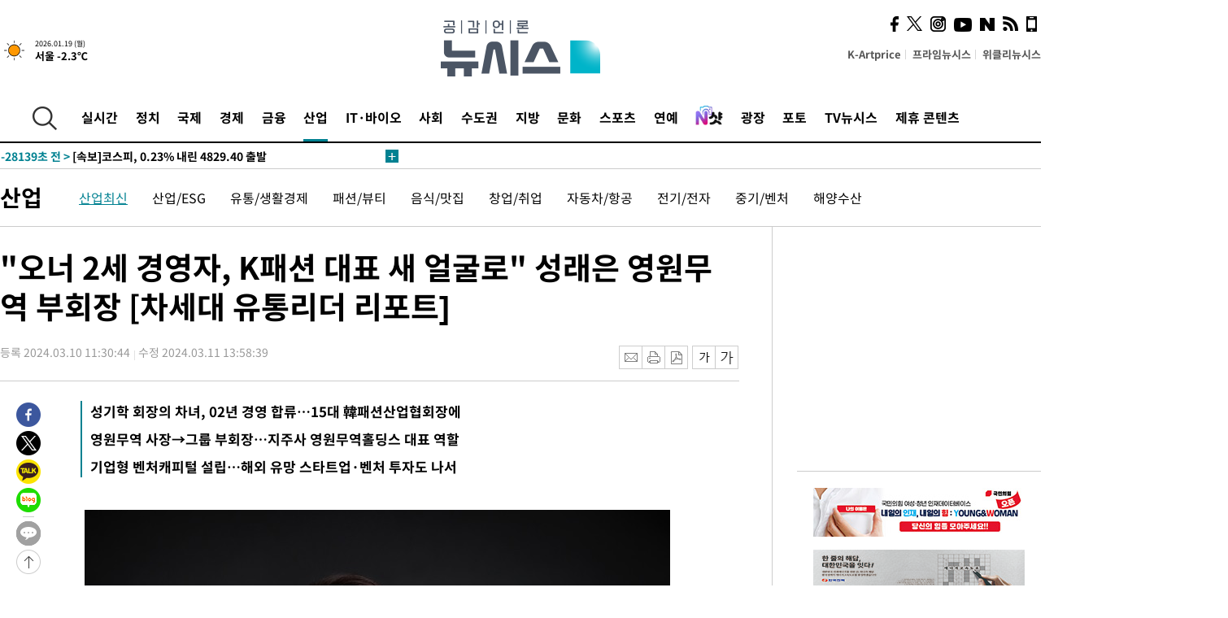

--- FILE ---
content_type: text/html; charset=UTF-8
request_url: https://www.newsis.com/view/?id=NISX20240308_0002654190
body_size: 29782
content:
<!DOCTYPE html>
<html lang="ko" class="ko">
    <head itemscope>
        <title>&quot;오너 2세 경영자, K패션 대표 새 얼굴로&quot; 성래은 영원무역 부회장 [차세대 유통리더 리포트] :: 공감언론 뉴시스 :: </title>
        <meta charset="utf-8">
        <meta http-equiv="X-UA-Compatible" content="IE=edge">
		<meta name="viewport"  content="width=1280">
        
        <!-- base meta tags -->
        <meta name="robots" content="all, max-image-preview:large">
        <meta name="copyright" content="NEWSIS Inc."/>
        <meta name="referrer" content="strict-origin-when-cross-origin">
		<link rel="canonical" href="https://www.newsis.com/view/NISX20240308_0002654190">
        <link rel="alternate" media="only screen and (max-width: 640px)" href="https://mobile.newsis.com/view/NISX20240308_0002654190" />
        <link rel="amphtml" id="MetaAmp" href="https://mobile.newsis.com/view_amp.html?ar_id=NISX20240308_0002654190">
        
        <!-- OpenGraph -->
        <meta property="og:title" content="&quot;오너 2세 경영자, K패션 대표 새 얼굴로&quot; 성래은 영원무역 부회장 [차세대 유통리더 리포트]" />
		<meta property="og:type" content="article" /> 
		<meta property="og:url" content="https://www.newsis.com/view/NISX20240308_0002654190" />
        <meta property="og:article:author" content="뉴시스" />
		<meta property="og:image" content="https://img1.newsis.com/2022/11/30/NISI20221130_0001141881_web.jpg" /> 
        <meta property="og:image:secure_url" content="https://img1.newsis.com/2022/11/30/NISI20221130_0001141881_web.jpg"/>
        <meta property="og:image:width" content="720"/>
        <meta property="og:image:height" content="958"/>
        <meta property="og:image:alt" content="성래은 영원무역 부회장 사진(사진=영원무역 제공)"/>
        <meta property="og:description" content="[서울=뉴시스] 이준호 기자 = 국내 아웃도어 부동의 1위 노스페이스 브랜드를 전개하는 영원무역그룹 성기학 회장의 차녀인 성래은 영원무역그룹 부회장이 미래 먹거리 발굴에 힘쓰는 등 경영 보폭을 점차 늘려가며 전면에 나서는 모습이다. 더욱이 소비 침체로 패션 업계가 실적 부진에 빠진 가운데, 성 부회장이 최근 패션산업협회 회장으로 선임되면서 향후 그가 이끌 .." />
        <meta property="og:locale" content="ko_KR"/>
		<meta property="og:site_name" content="뉴시스" />
        <meta property="fb:app_id" content="2594811910601233" />
        
        <!-- Article -->
		<meta property="article:section" content="산업" />
		<meta property="article:section2" content="산업일반" />
		<meta property="article:published_time" content="2024-03-11T13:58:39+09:00" />
        <meta property="article:author" content="뉴시스"/>
        <meta property="article:publisher" content="뉴시스"/>
        
        <!-- dable -->
        <meta property="dable:item_id" content="NISX20240308_0002654190">
        
        <!--Twitter -->
        <meta name="twitter:card" content="summary_large_image"/>
        <meta name="twitter:site" content="@newsis"/>
        <meta name="twitter:title" content="&quot;오너 2세 경영자, K패션 대표 새 얼굴로&quot; 성래은 영원무역 부회장 [차세대 유통리더 리포트]"/>
        <meta name="twitter:description" content="[서울=뉴시스] 이준호 기자 = 국내 아웃도어 부동의 1위 노스페이스 브랜드를 전개하는 영원무역그룹 성기학 회장의 차녀인 성래은 영원무역그룹 부회장이 미래 먹거리 발굴에 힘쓰는 등 경영 보폭을 점차 늘려가며 전면에 나서는 모습이다. 더욱이 소비 침체로 패션 업계가 실적 부진에 빠진 가운데, 성 부회장이 최근 패션산업협회 회장으로 선임되면서 향후 그가 이끌 .."/>
        <meta name="twitter:creator" content="@newsis"/>
        <meta name="twitter:image" content="https://img1.newsis.com/2022/11/30/NISI20221130_0001141881_web.jpg"/>
        <meta name="twitter:image:alt" content="성래은 영원무역 부회장 사진(사진=영원무역 제공)"/>
        <meta name="twitter:url" content="https://www.newsis.com/view/NISX20240308_0002654190" />
        <meta name="twitter:domain" content="https://www.newsis.com"/>
        
        <!--Other (aicon, site) -->
		<meta property="aicon:item_id" content="NISX20240308_0002654190">
		<meta name="newsis_hidden1" content="1" />
		<meta name="newsis_hidden2" content="" />
		<meta name="newsis_hidden3" content="1" />
        <meta name="description" content="성기학 회장의 차녀, 02년 경영 합류…15대 韓패션산업협회장에 영원무역 사장→그룹 부회장…지주사 영원무역홀딩스 대표 역할 기업형 벤처캐피털 설립…해외 유망 스타트업·벤처 투자도 나서" />
		<meta name="google-site-verification" content="icDz6oxWxwp9SSur9h4ISnZKbIi12T4RkAD2UtEI_cw" />
		<meta name="naver-site-verification" content="a41d14500de6ed44d227cd993106a7e8a1f2a081"/>
        <link rel="shortcut icon" href="https://img1.newsis.com/n_www/images/ci/2024/favicon.png" />
		<link rel="stylesheet" type="text/css" href="/assets/css/jquery-ui.css" />
		<link rel="stylesheet" href="https://img1.newsis.com/n_www/css/section.css?rnd=202502191712">
        <link rel="stylesheet" href="https://img1.newsis.com/n_www/css/font_noto.css?rnd=202411291106">
		<link rel="stylesheet" type="text/css" href="/assets/css/crop.css" />
        <link rel="stylesheet" type="text/css" href="https://img1.newsis.com/m_www/css/swiper-bundle.css" />
        <script src="https://img1.newsis.com/m_www/js/swiper-bundle.min.js?rnd=202205041528"></script>
        <script src="https://img1.newsis.com/n_www/js/jquery-3.6.0.min.js"></script>
        <script src="https://img1.newsis.com/n_www/js/slick.min.js"></script>
        <script src="https://img1.newsis.com/n_www/js/pubcommon.js?pd=202404221019"></script>
		<script src="/assets/js/kakao.story.min.js"></script>
		<script src="/assets/js/kakao.min.js"></script>
		<script src="/assets/js/jquery-ui.min.js"></script>
		<script src="/assets/js/js.js?pb=202411281639"></script>
		<script src="/assets/js/crop.js?pb=202109011315"></script>
		<script async src="https://securepubads.g.doubleclick.net/tag/js/gpt.js"></script>
		<script type="text/javascript" src="https://ads.mtgroup.kr/RealMedia/ads/adstream_jx.ads/newsis_pc/news@x96"></script>
		<script src="https://static.dable.io/dist/fetchMetaData.js"></script>
	<script>(function(w,d,s,l,i){w[l]=w[l]||[];w[l].push({'gtm.start': new Date().getTime(),event:'gtm.js'});var f=d.getElementsByTagName(s)[0],j=d.createElement(s),dl=l!='dataLayer'?'&l='+l:'';j.async=true;j.src='https://www.googletagmanager.com/gtm.js?id='+i+dl;f.parentNode.insertBefore(j,f);})(window,document,'script','dataLayer','GTM-NT5ZV8RD');</script>

<script type="application/ld+json">
{
	"@context": "https://schema.org",
	"@type": "NewsArticle",
	"headline": "&quot;오너 2세 경영자, K패션 대표 새 얼굴로&quot; 성래은 영원무역 부회장 [차세대 유통리더 리포트]",
    "description": "성기학 회장의 차녀, 02년 경영 합류…15대 韓패션산업협회장에 영원무역 사장→그룹 부회장…지주사 영원무역홀딩스 대표 역할 기업형 벤처캐피털 설립…해외 유망 스타트업·벤처 투자도 나서",
	"mainEntityOfPage": "https://www.newsis.com/view/NISX20240308_0002654190",
	"url": "https://www.newsis.com/view/NISX20240308_0002654190",
    "inLanguage": "kr",
	"datePublished": "2024-03-10T11:30:44+09:00",
	"dateModified": "2024-03-11T13:58:39+09:00",
	"image": [{"@context":"https://schema.org","@type":"ImageObject","position":"1", "url":"https://img1.newsis.com/2022/11/30/NISI20221130_0001141881_web.jpg","width":"720","height":"958","caption":"성래은 영원무역 부회장 사진(사진=영원무역 제공)"},{"@context":"https://schema.org","@type":"ImageObject","position":"2", "url":"https://img1.newsis.com/2024/03/08/NISI20240308_0001496804_web.jpg","width":"720","height":"421","caption":""},{"@context":"https://schema.org","@type":"ImageObject","position":"3", "url":"https://img1.newsis.com/2022/07/04/NISI20220704_0001033868_web.jpg","width":"720","height":"442","caption":"노스페이스 국내 론칭 25주년 기념 축사를 진행 중인 영원아웃도어 성기학 회장.(사진=영원아웃도어 제공)"}],
	"video": [], 
	"author": [{"@context":"https://schema.org","@type":"Person","name":"이준호"}],
	"publisher": {
		"@context": "https://schema.org",
		"@type": "NewsMediaOrganization",
		"url": "https://www.newsis.com/",
		"name": "뉴시스",
		"alternateName":  ["NEWSIS", "Newsis News Agency"],
		"logo": {"@context": "https://schema.org","@type": "ImageObject","url": "https://img1.newsis.com/n_www/images/ci/2024/newsis_logo.jpg","width": 500,"height": 500},
		"image": {"@context": "https://schema.org","@type": "ImageObject","url": "https://img1.newsis.com/n_www/images/ci/2024/logo2024.png","width": 196,"height": 70},
		"foundingDate": "2001-09-06",
		"address": {"@type": "PostalAddress", "postalCode": "04554", "addressRegion": "서울특별시", "addressLocality": "중구", "streetAddress": "퇴계로 173"},
		"telephone": "+82-2-721-7400",
		"sameAs": [
				"https://mobile.newsis.com",
				"https://newsstand.naver.com/?pcode=003&list=ct1",
				"https://www.youtube.com/@NewsisTV",
				"https://www.facebook.com/newsis.news",
				"https://twitter.com/newsis",
				"https://tv.naver.com/newsis",
				"https://play.google.com/store/apps/details?id=kr.co.softcast.newsis.activitys&hl=ko",
				"https://apps.apple.com/kr/app/id384045534"
		]
	},
	"copyrightHolder": {
		"@id": "https://www.newsis.com/"
	},
	"sourceOrganization": {
		"identifier": "https://www.newsis.com/"
	}
}
</script>

        <script>
            var view_flag	=	'1';
            
            function ch_src(index){
                var iframes = $('iframe.lazy_iframe');
                iframes.eq(index).attr('src', iframes.eq(index).attr('data-src'));
                iframes.eq(index).removeAttr('data-src');
            }
            function all_src(){
                var iframes = $('iframe.lazy_iframe');
                iframes.attr('data-src', function(index){
                    iframes.eq(index).attr('src', iframes.eq(index).attr('data-src'));
                    iframes.eq(index).removeAttr('data-src');
                });
            }
            function lazy_exec(){
                var iframes = $('iframe.lazy_iframe');
                iframes.attr('data-src', function(index) {
                    if(index <= 2){
                        setTimeout("ch_src("+index+")", 500 + ( index * 200 ) );
                    }else{
                        setTimeout("ch_src("+index+")", 500 * index);
                    }
                });
            }

            if(view_flag == '1'){
                window.googletag = window.googletag || {cmd: []};
                googletag.cmd.push(function() {
                    googletag.defineSlot('/23600383/newsis_300250', [300, 250], 'div-gpt-ad-1588815174692-0').addService(googletag.pubads());
                    googletag.pubads().enableSingleRequest();
                    googletag.enableServices();
                });

                $(document).ready(function(){
                    (function(d,a,b,l,e,_) {
                    d[b]=d[b]||function(){(d[b].q=d[b].q||[]).push(arguments)};e=a.createElement(l);
                    e.async=1;e.charset='utf-8';e.src='//static.dable.io/dist/plugin.min.js';
                    _=a.getElementsByTagName(l)[0];_.parentNode.insertBefore(e,_);
                    })(window,document,'dable','script');
                    dable('setService', 'newsis.com');
                
                    var agent = navigator.userAgent.toLowerCase();
                    if ( (navigator.appName == 'Netscape' && agent.indexOf('trident') != -1) || (agent.indexOf("msie") != -1)) {
                        // ie일 경우
                        $(window).on("load", function(){
                            setTimeout(lazy_exec, 1000);
                        });
                    }else{
                        // ie가 아닐 경우
                        all_src();
                    }
                });
            }
            
        </script>
        <script src="https://biz.news-feed.kr/js/common/dl.js"></script>
        <style>
            ::selection {
                background: #008191;
                color: #fff;
            }
            
            ::-moz-selection {
                background: #008191;
                color: #fff;
            }
        </style>
    </head>
    <!--[if IE 8 ]> <body id="newsis" class="ie8"> <![endif]-->
    <!--[if IE 9 ]> <body id="newsis" class="ie9"> <![endif]-->
    <!--[if !IE]>-->    <body id="newsis"><!--<![endif]-->
        <div id="wrap"><!-- start tag ~ h_inc_corner_world.php -->
            <div class="skipNav">

            </div>
            <div id="header"><!-- header start tag ~ h_inc_sokbo.php --> 
                <div class="new_header_02">	<!-- header start tag ~ h_inc_sokbo.php --> 
                    <div class="inner">
                        <div class="logo">
                            <a href="/">
                                <img src="https://img1.newsis.com/n_www/images/ci/2024/logo2024.png" alt="">
                            </a>
                        </div>
                        <div class="weather">
                            <!-- 일단은 이미지를 사용 -->
		<div class="thum">
			<a href="https://www.weather.go.kr/" target="_blank"><img src="//image.newsis.com/new_www/homepage/wi_icon/dr_01.png" alt=""></a>
		</div>
		
		<div class="txt">
			<p class="date">2026.01.19 (월)</p>
			<a href="https://www.weather.go.kr/" target="_blank" ><p class="temp"><strong>서울 -2.3℃</strong></p></a>
		</div>
							
                        </div>
                        <div class="topMenu">
                            <ul>
                                <li><a href="https://kartprice.net/" target="_blank" class="k_price">K-Artprice</a></li>
                                <li><a href="https://prime.newsis.com/" target="_blank">프라임뉴시스</a></li>
                                <li><a href="https://weekly.newsis.com/" target="_blank">위클리뉴시스</a></li>
                            </ul>
                        </div>
                        <div class="socialArea">
                            <ul>
                                <li><a href="https://www.facebook.com/newsis.news?sk=wall" target="_blank"><img src="https://img1.newsis.com/n_www/images/ico_face.png" alt="페이스북"></a></li>
                                <li><a href="https://twitter.com/newsis" target="_blank"><img src="https://img1.newsis.com/n_www/images/ico_twi2.png" alt="트위터"></a></li>
								<li><a href="https://www.instagram.com/new_s_is/" target="_blank"><img src="https://img1.newsis.com/n_www/images/ico_ins.png" alt="인스타그램"></a></li>
                                <li><a href="https://www.youtube.com/@NewsisTV" target="_blank"><img src="https://img1.newsis.com/n_www/images/ico_utu.png" alt="유튜브"></a></li>
                                <li><a href="https://media.naver.com/press/003" target="_blank"><img src="https://img1.newsis.com/n_www/images/ico_naver.png" alt="네이버"></a></li>
                                <li><a href="/RSS/" target="_blank"><img src="https://img1.newsis.com/n_www/images/ico_wifi.png" alt="RSS"></a></li>
                                <li><a href="https://mobile.newsis.com" target="_blank"><img src="https://img1.newsis.com/n_www/images/ico_phone.png" alt="모바일앱스토어"></a></li>
                            </ul>
                        </div>
                    </div>
<script>
var number = -1; 
var timeOut; 
var callFunction = adrolling();
var callFunction2 = adrand ();
var tempar;

function adrolling() { 
	//
}

function adrand() {
    //
}

if((getParam("cid") == "10800" || getParam("cid") == "14000") && getParam("scid")){
	var wholarr = { "10801": "서울", "10818": "세종", "10811": "부산", "10810" : "대구/경북", "10802" : "인천", "10809" : "광주/전남", "10807" : "대전/충남", "10814" : "울산", "10804" : "경기동부", "10803" : "경기남부", "10817" : "경기북부", "10805" : "강원", "10806" : "충북", "10808" : "전북", "10812" : "경남", "10813" : "제주" }; 
	if(wholarr[getParam("scid")] != undefined){
		$(".logo a").after('<span>' + wholarr[getParam("scid")] + '</span>');
	}
}

if(window.location.pathname.indexOf( '/msi' ) >= 0 ){
	$('.logo a').after('<a href="/msi"><strong id="logo_title" style="cursor: pointer; font-size: 29px; letter-spacing: -2.5px;" >빅데이터 MSI</strong></a>');
}


</script>
        <div class="nav">
            <div class="inner">
                <button>
                    <img src="https://img1.newsis.com/n_www/images/ico_search.png" alt="검색하기 버튼">
                </button>
                <ul class="gnb">
                    <li id="top_realnews"><a href="/realnews">실시간</a></li>
                    <li id="top_10300"><a href="/politic/?cid=10300">정치</a></li>
                    <li id="top_10100"><a href="/world/?cid=10100">국제</a></li>
                    <li id="top_10400"><a href="/economy/?cid=10400">경제</a></li>
                    <li id="top_15000"><a href="/money/?cid=15000">금융</a></li>
                    <li id="top_13000" class="on" ><a href="/business/?cid=13000">산업</a></li>
                    <li id="top_13100"><a href="/health/?cid=13100">IT·바이오</a></li>
                    <li id="top_10200"><a href="/society/?cid=10200">사회</a></li>
                    <li id="top_14000"><a href="/metro/?cid=14000">수도권</a></li>
                    <li id="top_10800"><a href="/region/?cid=10800">지방</a></li>
                    <li id="top_10700"><a href="/culture/?cid=10700">문화</a></li>
                    <li id="top_10500"><a href="/sports/?cid=10500">스포츠</a></li>
                    <li id="top_10600"><a href="/entertainment/?cid=10600">연예</a></li>
                    <li><a href="https://star.newsis.com" target="_blank"><img src="https://img1.newsis.com/n_www/images/nshot.png" alt="엔샷" style="margin-top:-5px; height:24px;"></a></li>
                    <li id="top_16000"><a href="/people/?cid=16000">광장</a></li>
                    <li id="top_photo"><a href="/photo/?cid=photo">포토</a></li>
                    <li id="top_19000"><a href="/video/?cid=19000">TV뉴시스</a></li>
                    <li id="top_alliance"><a href="/alliance">제휴 콘텐츠</a></li>
                </ul>
            </div>
        </div>
<script>
	
var getParam = function(key){
var _parammap = {};
	document.location.search.replace(/\??(?:([^=]+)=([^&]*)&?)/g, function () {
		function decode(s) {
			return decodeURIComponent(s.split("+").join(" "));
		}
		_parammap[decode(arguments[1])] = decode(arguments[2]);
	});
        return _parammap[key];
    };
var urlpath	 = $(location).attr('pathname');
var page_up_catg = getParam("cid");
var page_catg 	= getParam("scid");
if(!page_up_catg){
	page_up_catg	=	(window.location.pathname).replace(/\//g,"");
}
if(getParam("cid") != ''){
	$("#top_" + page_up_catg).addClass("on");
}

</script>
		
		
		<div class="quickArea">
			<div class="inner">
				<!-- 속보 뉴스의 갯수는 임의로 보여주기식의 5개 적용.  -->
				<div class="quickNews">
					<ul class="newsList">
						<li id="pushdate_id_0" pushdate = "20260119100202"><a href="/view/NISX20260119_0003481465"><span id="sokbo_span_0"></span> [속보]김병기 "제명 재심 신청 안 하고 떠나겠다"</a></li>
						<li id="pushdate_id_1" pushdate = "20260119095428"><a href="/view/NISX20260119_0003481437"><span id="sokbo_span_1"></span> [속보]코스피, 장중 상승 전환…4858.79 최고치 터치</a></li>
						<li id="pushdate_id_2" pushdate = "20260119093845"><a href="/view/NISX20260119_0003481379"><span id="sokbo_span_2"></span> [속보]경찰, '김병기 배우자 법카 의혹' 동작구의회 등 압수수색</a></li>
						<li id="pushdate_id_3" pushdate = "20260119090120"><a href="/view/NISX20260119_0003481269"><span id="sokbo_span_3"></span> [속보]코스피, 0.23% 내린 4829.40 출발</a></li>
					</ul>
					<a href="/people/sokbo/?cid=16000" class="btnMore"><img src="https://img1.newsis.com/n_www/images/ci/2024/btn_more01.png" alt="속보뉴스 더보기"></a>
				</div>
				<a href="/journalism" class="btnChannel" style="display:none;">
					<img src="https://img1.newsis.com/n_www/images/btn_channel.png" alt="기자채널 바로가기">
				</a>
			</div>
		</div>
	</div><!-- h_inc_header_ad.php .w_header_02 end tag--> 
</div><!-- h_inc_header_ad.php #header end tag--> 



<script>
var timeCheck;
sokobo_list();
function sokobo_list(){
	var sokbolist_cnt = '4';
	var time_flag, time_split;
	
	var time_red_flag 	=	0; 
	var time			=	$('.newsList li').eq(0).attr('pushdate');
	
		
		for(var so_i = 0; so_i < sokbolist_cnt; so_i ++){
			var time_red_flag =	0;
			var time = $("#pushdate_id_"+so_i).attr('pushdate');
			
				$("#sokbo_span_"+so_i).html(transferTime(time) + " &gt;");
				
				time_flag = transferTime(time);
				time_split = time_flag.split("분");  
					
				if (transferTime(time).indexOf('분 전') != -1) {
					if(time_split[0] <= 5){		//10수정
						time_red_flag	=	1;
					}
				}else if (transferTime(time).indexOf('초 전') != -1) {
					time_red_flag	=1;
				}
				if(time_red_flag == 1){
					$("#sokbo_span_"+so_i).html('<strong>' + transferTime(time) + " &gt;" + '</strong>');
				
				}else{
					$("#sokbo_span_"+so_i).html(transferTime(time) + " &gt;");
				}
		}
	timeCheck = setTimeout ( sokobo_list , 20000 );
}
</script>	<!-- 돋보기 - 검색 영역 -->
	<div class="gnbSearch">
		<div class="inner">
			<div class="searchBox_w">
				<form name="search_form_main" id="search_form_main" method="post">
					<input type="text" placeholder="검색어를 입력하세요." id="search_inputbox" name="search_val" onkeypress="enterkey('main')">
					<!-- <button type="button" class="btn"><img src="//image.newsis.com/n_www/images/arrow_down.png" alt="검색리스트 보기"></button> -->
					<button type="button" class="btnSearch" onclick="search(event, 'main');"><img src="https://img1.newsis.com/n_www/images/btn_search.png" alt="검색하기"></button>
				</form>
			</div>
		</div>
	</div>
	<!-- 돋보기 - 검색 영역 -->
	
	<div class="fixHeader">
		<div class="inner">
			<div class="fixLogo"><!--/n_www/images/logo2.png-->
				<a href="/"><img src="https://img1.newsis.com/n_www/images/ci/2024/logo2024_2.png" alt="newsis"></a>
			</div>
			<ul class="socialArea2">
				<li><a href="https://www.facebook.com/newsis.news?sk=wall" target="_blank"><img src="https://img1.newsis.com/n_www/images/ico_face.png" alt="페이스북"></a></li>
				<li><a href="https://twitter.com/newsis" target="_blank"><img src="https://img1.newsis.com/n_www/images/ico_twi2.png" alt="트위터"></a></li>
				<li><a href="https://www.youtube.com/@NewsisTV" target="_blank"><img src="https://img1.newsis.com/n_www/images/ico_utu.png" alt="유튜브"></a></li>
			</ul>
			<form name="search_form" id="search_form" method="post">
				<div class="searchBox_s">
					<input type="text" placeholder="뉴스검색" name="search_val" onkeypress="enterkey()">
					<button type="button" class="btn"><img src="https://img1.newsis.com/n_www/images/arrow_down.png" alt="검색리스트 보기"  style="display:none;"></button>
					<button type="button" class="btnSearch" onclick="search(event);"><img src="https://img1.newsis.com/n_www/images/ico_search2.png" alt="검색하기"></button>
				</div>
			</form>
		</div>
	</div>
<script>
function enterkey(args){ 
	if (window.event.keyCode == 13) {
		if(args){
			search(event,args);
		}else{
			search(event);
		}
	}
}
</script>
<div id="container" class="subView">
	
	<div class="subMenu 13000">
		<div class="inner">
		
			<p class="tit"><a href="/business/?cid=13000">산업</a></p>
			<ul>
				<li class="on"><a href="/business/list?cid=13000&scid=13001">산업최신</a></li>				<li ><a href="/business/list?cid=13000&scid=10402">산업/ESG</a></li>				<li ><a href="/business/list?cid=13000&scid=10408">유통/생활경제</a></li>				<li ><a href="/business/list?cid=13000&scid=11801">패션/뷰티</a></li>				<li ><a href="/business/list?cid=13000&scid=11209">음식/맛집</a></li>				<li ><a href="/business/list?cid=13000&scid=10409">창업/취업</a></li>				<li ><a href="/business/list?cid=13000&scid=10435">자동차/항공</a></li>				<li ><a href="/business/list?cid=13000&scid=10414">전기/전자</a></li>				<li ><a href="/business/list?cid=13000&scid=10433">중기/벤처</a></li>				<li ><a href="/business/list?cid=13000&scid=10447">해양수산</a></li>			</ul>
		</div>
	</div>
<!-- 광고 배너 - 좌측 20220923 -->
<div style="position:absolute; top: 584px; left:48%; margin-left:-792px; width:120px; height:600px;">
	<script src='https://assets.cueknow.co.kr/script/phantomad.min.js#0HWQ' defer></script>
    <script>new HawkSave({scriptCode:"943631"});</script>
</div>
<!-- 광고 배너 - 우측 -->
<div style="position:absolute; top:584px; left:49%; margin-left:723px; width:120px; height:600px;">
	<!--<iframe class="lazy_iframe" src="" data-src="/view/ad/proc_iframe_wing_r.html?pub_dt=202502211001" scrolling="no" frameborder="0" marginheight="0" marginwidth="0"  width="160" height="600"></iframe>-->
    <iframe class="lazy_iframe" width=160 height=600 noresize scrolling=no frameborder=0 marginheight=0 marginwidth=0 src="https://ads.mtgroup.kr/RealMedia/ads/adstream_sx.ads/newsis_pc/news@x02"></iframe>
    <script>new HawkSave({scriptCode:"943632"});</script>
</div>
<div style="position:absolute; top:1190px; left:49%; margin-left:723px; width:120px; height:600px;">
	<iframe class="lazy_iframe" src="" data-src="/view/ad/proc_iframe_wing_r2.html" scrolling="no" frameborder="0" marginheight="0" marginwidth="0"  width="160" height="600"></iframe>
</div>				
                <div id="content">

                    <div class="articleView">
						<div class="view" itemprop="articleBody">
							<div class="top">
								<h1 class="tit title_area">&quot;오너 2세 경영자, K패션 대표 새 얼굴로&quot; 성래은 영원무역 부회장 [차세대 유통리더 리포트]</h1>
							</div>
							<div class="infoLine">
								<div class="left">
									<p class="txt"><span>등록 2024.03.10 11:30:44</span><span>수정 2024.03.11 13:58:39</span></p>
								</div>
								
								<div class="right">
									<div class="infoBox" style="margin-left:15px;">
										<ul>
											<li><a href="#"><img src="https://img1.newsis.com/n_www/images/icon_email.png" alt="이메일 보내기" onclick="output('email','article');"></a></li>
											<li><a href="#"><img src="https://img1.newsis.com/n_www/images/icon_print.png" alt="프린터" onclick="output('print','article');"></a></li>
											<li><a href="#"><img src="https://img1.newsis.com/n_www/images/icon_pdf.png" alt="PDF" onclick="output('pdf','article');"></a></li>  <!--onclick="downloadPdf();"-->
											<li style="margin-left:5px;"><button type="button" class="f_size_s fontbtn" id="btn_view_fontsmall" onclick="fn_view_font('m');"><span>작게</span></button></li>
											<li><button type="button" class="f_size_b fontbtn" id="btn_view_fontbig" onclick="fn_view_font('p');"><span>크게</span></button></li>
										</ul>
										<!-- float 해제 -->
										<div class="cboth"></div>
									</div>
		
									<!-- float 해제 -->
									<div class="cboth"></div>
								</div>
								
							</div>
							
							<div class="viewer">
								<article>
					<div class="summury">
<h2>성기학 회장의 차녀, 02년 경영 합류…15대 韓패션산업협회장에<br /></h2><h2>영원무역 사장→그룹 부회장…지주사 영원무역홀딩스 대표 역할<br /></h2><h2>기업형 벤처캐피털 설립…해외 유망 스타트업·벤처 투자도 나서</h2>							
					</div>
		
							<div id="view_ad"></div>
<div class="thumCont" align="justify"><div id="textBody"><div class="article_photo thum center" id="imgartitable_NISI20221130_0001141881"><tbody><tr><td class="img"><img src="https://img1.newsis.com/2022/11/30/NISI20221130_0001141881_web.jpg?rnd=20221130083201" alt="성래은 영원무역 부회장 사진(사진=영원무역 제공) *재판매 및 DB 금지" style="float:; margin:0 auto;display:block;" check_caption="Y" mode_we="edit" arti_id="NISI20221130_0001141881" /></td></tr><tr><p class="desc" id="caption_NISI20221130_0001141881"><p class="photojournal">성래은 영원무역 부회장 사진(사진=영원무역 제공) *재판매 및 DB 금지</td></tr></tbody></div></div></div>[서울=뉴시스] 이준호 기자 = 국내 아웃도어 부동의 1위 노스페이스 브랜드를 전개하는 영원무역그룹 성기학 회장의 차녀인 성래은 영원무역그룹 부회장이 미래 먹거리 발굴에 힘쓰는 등 경영 보폭을 점차 늘려가며 전면에 나서는 모습이다. <br />
<br />
더욱이 소비 침체로 패션 업계가 실적 부진에 빠진 가운데, 성 부회장이 최근 패션산업협회 회장으로 선임되면서 향후 그가 이끌 영원무역 움직임에 업계가 주목하고 있다.<br />
<br />
1978년생인 성 부회장은 미국 사립 명문고인 초트 로즈메리 홀(Choate Rosemary Hall)을 졸업하고, 미국 스탠퍼드대로 진학해 사회학을 전공했다.<br />
<br />
이후 2002년 영원무역에 합류해 2007년 글로벌컴플라이언스·CSR부문 이사를 시작으로 전무이사를 거쳐 2020년 영업 및 경영관리총괄 사장, 2022년부터는 영원무역 부회장직을 맡고 있다. <br />
<br />
2016년에는 지주사인 영원무역홀딩스 대표이사에 올랐다. <br />
<br />
성 부회장은 지속가능한 사업운영이 될 수 있도록 사업연속성관리시스템 'BCMS(Business Continuity Management System)' 도입 등 글로벌 기업에 적격한 시스템과 거버넌스 정립을 주도하며 그룹 내 존재감을 드러내기 시작했다.<br />
<br />
2021년에는 친환경 제품과 지속가능경영으로 글로벌 브랜드에 우수제품을 공급하고, 국내 섬유패션산업의 글로벌 경쟁력 향상에 기여한 공로를 인정받아 산업통상자원부에서 산업포장을 받기도 했다.<br />
<div class="thumCont" align="justify"><div id="textBody"><div class="article_photo thum center" id="imgartitable_NISI20240308_0001496804"><tbody><tr><td class="img"><img src="https://img1.newsis.com/2024/03/08/NISI20240308_0001496804_web.jpg?rnd=20240308113805" alt="[서울=뉴시스] " style="float:; margin:0 auto;display:block;" check_caption="Y" mode_we="edit" arti_id="NISI20240308_0001496804" /></td></tr><tr><p class="desc" id="caption_NISI20240308_0001496804"><p class="photojournal">[서울=뉴시스] </td></tr></tbody></div></div></div>성 부회장은 영원무역홀딩스 부회장까지 역임하면서 본업인 의류 주문자상표부착생산(OEM) 외에도 미래 먹거리 발굴에 힘쓰고 있다.<br />
<br />
이를 위해 주도적으로 지난 2022년 850억원 규모의 기업형 벤처캐피털(CVC)를 설립하고, 해외 유망한 스타트업과 벤처기업을 발굴해 직접 투자 및 유한책임사원(LP) 출자를 단행했다.<br />
<br />
당시 성 부회장은 "기존 시장에 지배력을 강화하는 노력뿐 아니라, CVC를 통해 미래 비즈니스 기회를 물색하려 한다"며 "급변하는 패션산업 환경 변화에 적극 대응하겠다"고 밝힌 바 있다.<br />
<br />
영원무역은 CVC 설립 후 현재 친환경 소재, 자동화 기술 기업 및 브랜드에 선별적 투자를 진행 중이다.<br />
<br />
성 부회장은 성 회장의 세 자녀 중 둘째 딸이지만, 유력한 후계자로 지목되고 있다.<br />
<div class="thumCont" align="justify"><div id="textBody"><div class="article_photo thum center" id="imgartitable_NISI20220704_0001033868"><tbody><tr><td class="img"><img src="https://img1.newsis.com/2022/07/04/NISI20220704_0001033868_web.jpg?rnd=20220704134700" alt="노스페이스 국내 론칭 25주년 기념 축사를 진행 중인 영원아웃도어 성기학 회장.(사진=영원아웃도어 제공) *재판매 및 DB 금지" style="float:; margin:0 auto;display:block;" check_caption="Y" mode_we="edit" arti_id="NISI20220704_0001033868" /></td></tr><tr><p class="desc" id="caption_NISI20220704_0001033868"><p class="photojournal">노스페이스 국내 론칭 25주년 기념 축사를 진행 중인 영원아웃도어 성기학 회장.(사진=영원아웃도어 제공) *재판매 및 DB 금지</td></tr></tbody></div></div></div><br />
한편 성 부회장은 지난달 제15대 국내 패션 업체들의 모임인 한국패션산업협회장으로 선임됐다.<br />
<br />
성 부회장은 "K패션의 글로벌화, K제조 혁신, 디지털 생태계 전환 등 대한민국 패션의 글로벌 톱5 진입을 위해 협회가 수행해야 하는 중요한 미션들을 계승 발전시킬 것"이라는 포부를 밝혔다.<br />
<br />
<br />
◎공감언론 뉴시스 <a href="/cdn-cgi/l/email-protection" class="__cf_email__" data-cfemail="3278475c5d0000725c5745415b411c515d5f">[email&#160;protected]</a>	
<script data-cfasync="false" src="/cdn-cgi/scripts/5c5dd728/cloudflare-static/email-decode.min.js"></script><script>
	$('iframe').addClass("frameCenter");
	
	function output(type,ob){
		var windoption = "width=760,height=700,left=300,top=100,resizable=no,scrollbars = yes";
        if ( type == 'print' ) {
            windoption = "width=860,height=700,left=300,top=100,resizable=no,scrollbars = yes";
        }
		if(type == "email"){

		}
		if(ob == "article"){
			if(type =="pdf"){
				//alert('pdf 서비스 점검 중입니다.');
				//return false;

				location.href="/pdf?id=NISX20240308_0002654190"+ '&type='+ob+'&title='+encodeURI($('.title_area').text());
			}else{
				window.open('/common/?id=NISX20240308_0002654190&method='+type + '&type='+ob,'', windoption);
			}

		}else if(ob == "photo"){
			var thopho_id = $("#hid_foc").val();
			if(type =="pdf"){

			//alert('pdf 서비스 점검 중입니다.');
			//return false;

				location.href="/pdf?id="+ thopho_id + '&type='+ob+'&title='+encodeURI($('.title_area').text());
			}else{
				window.open('/common/?id='+ thopho_id +'&method='+type+'&type='+ob,'',windoption);
			}
		}
	}
</script>					
								</article>
								<div class="viewerBottom">
									<p class="copyright">Copyright © NEWSIS.COM, 무단 전재 및 재배포 금지</p>
<div id="shuffle" style="margin-top:10px; margin-bottom:10px;">	
	<ul>
		<li style="height:25px;">
			<iframe width="100%" height="25" src="https://www.adflow.kr/ad/tq9pe5ZZ7rmY6crtLMaS" allowTransparency = "true" marginwidth="0" marginheight="0" hspace="0" vspace="0" frameborder="0" scrolling="no" ></iframe>
		</li>
		<li style="height:25px;">
			<iframe width="100%" height="25" src="https://www.adflow.kr/ad/CecqOFD7xGxzboqXoMUr" allowTransparency = "true" marginwidth="0" marginheight="0" hspace="0" vspace="0" frameborder="0" scrolling="no" ></iframe>
		</li>
		<li style="height:25px;">
			<iframe width="100%" height="25" src="https://www.adflow.kr/ad/vapoMFWf9yXpqukbLxjc" allowTransparency = "true" marginwidth="0" marginheight="0" hspace="0" vspace="0" frameborder="0" scrolling="no" ></iframe>
		</li>
		<li style="height:25px;">
			<iframe width="100%" height="25" src="https://www.adflow.kr/ad/UkS4t03DfvUgLuYDK5af" allowTransparency = "true" marginwidth="0" marginheight="0" hspace="0" vspace="0" frameborder="0" scrolling="no" ></iframe>
		</li>
        <li style="height:25px;">
            <iframe width="100%" height="25" src="https://img.z-pro.co.kr/ad/ad3.html" allowtransparency="true" marginwidth="0" marginheight="0" hspace="0" vspace="0" frameborder="0" scrolling="no"></iframe>
        </li>
        <li style="height:25px;">
            <iframe width="100%" height="25" src="https://mt.unse4u.com/ad/20250624_05.html" allowtransparency="true" marginwidth="0" marginheight="0" hspace="0" vspace="0" frameborder="0" scrolling="no"></iframe>
        </li>
	</ul>
</div>
<script>
	var uls = document.querySelectorAll('#shuffle > ul');
	for (var j = 0; j < uls.length; j++) {
	  var ul = uls.item(j);
	  for (var i = ul.children.length; i >= 0; i--) {
		ul.appendChild(ul.children[Math.random() * i | 0]);
	  }
	}
</script>								
                            </div>
                        </div>
						
					</div>
	
<!-- 엥커 -->
<script>
var page_up_catg 	= 	'';
var page_catg		=	'';
var page_bugo		=	'0';
</script>
<!-- <script> (function(){adtive_targetpush_ad.start('0V444448','OPLLLLLF')}(document)) </script> -->

<script>
    var gisa_id         =   'NISX20240308_0002654190';
    
    function fn_url_make(){
        let s_url       =   '';
        s_url           =   window.location.protocol + '//' + window.location.host + '/view/' + gisa_id + '?kakao_from=mainnews';
        
        fn_url_copy(s_url);
    }
    
    function fnsize2(str){
            var strLen = str.length;
            var cnt = 0;
            var oneChar = "";
           
            for(var ii=0;ii<strLen;ii++){
                   oneChar = str.charAt(ii);
                   if(escape(oneChar).length > 4) {
                           cnt += 2;
                   } else {
                           cnt++;
                   }
            }
            return cnt;
    };
    function ad_body_setting(){
        let dan_pos     =   [2, 3, 4];
        let less_char   =   50;
        let less_pos    =   0;
        let less_str    =   '';
        let ads_str     =   [
'<br><iframe class="lazy_iframe" src="/view/ad/proc_view_body1.html" scrolling="no" frameborder="0" marginheight="0" marginwidth="0" width="730" height="278"></iframe><br>','<br><iframe class="other_iframe" src="/view/ad/proc_view_body2.html" scrolling="no" frameborder="0" marginheight="0" marginwidth="0" width="730" height="250" loading="lazy"></iframe><br>','<br><iframe class="other_iframe" src="/view/ad/proc_view_body3.html" scrolling="no" frameborder="0" marginheight="0" marginwidth="0" width="730" height="250" loading="lazy"></iframe><br>'        ];
        let ads_set     =   [];
        let s_j_cnt     =   0;
        let split_str   =   '<br>\n<br>\n';
        let f_str       =   '<br>\n';
        var replace_div =   /<div[^>]*>(.*?)<\/div>|<\/div>/gis;

        
        let s_obj       =   $('div.viewer > article');
        let s_length    =   $('div.viewer > article').length;
        
        for(var i = 0 ; i < s_length ; i++){
            let s_html          =   s_obj.eq(i).html().replace(replace_div, '').trim();
            let s_br            =   s_html.split(split_str);
            
            let f_pos           =   0;
            if(s_html.substr(0, split_str.length) == split_str){
                f_pos               =   2;
            }else{
                if(s_html.substr(0, f_str.length) == f_str){
                    f_pos           =   1;
                }
            }
            let m_index         =   -1;
            let m_str           =   '';
            let dd_pos          =   dan_pos[s_j_cnt];
            while ( ads_set.length < ads_str.length ) {
                if( s_j_cnt == less_pos && less_str.length == 0 ) {
                    if(f_pos > 1){
                        less_str        =   s_br[1];
                    }else{
                        less_str        =   s_br[0];
                    }
                    less_str        =   less_str.replace(/ /g, '');
                    less_str        =   less_str.replace(f_str, '');
                    if(fnsize2(less_str) < (less_char * 2) && dd_pos == 1){
                        dd_pos++;
                    }
                }
                m_index             =   f_pos + (dd_pos * 2) - 1;
                let ss_obj          =   s_obj.eq(i).children('br').eq(m_index);
                if( ss_obj != undefined ){
                    if( ss_obj.length > 0){
                        ads_set.push(ss_obj);
                        s_j_cnt     =   s_j_cnt + 1;
                        dd_pos      +=  dan_pos[s_j_cnt];
                        //console.log('set : ' + s_j_cnt.toString() + ',' + m_index.toString() );
                    }else{
                        break;
                    }
                }else{
                    break;
                }
            }
        }
        
        if( ads_set.length > 0){
            for(let j = 0 ; j < ads_set.length ; j++){
                m_str           =   ads_str[j];
                ads_set[j].after(m_str);
            }
        }else{
            if(s_obj.children('br').length > 1){
                s_obj.children('br').eq(1).after(ads_str[0]);
            }else{
                if(gisa_id.substr(0, 4) == 'NISI'){ 
                    s_obj.append('<br>'+ads_str[0]);
                }
            }
        }
    }
    document.addEventListener("DOMContentLoaded", function(){
        ad_body_setting();
    });
    
</script>
<script type="text/javascript" src="https://ads.mtgroup.kr/RealMedia/ads/adstream_jx.ads/newsis_pc/news@Position3"></script>


<div class="viewBottom">
	<div style="margin-bottom: 15px;">
		<a href="https://kartprice.net" target="_blank">
			<img src="https://img1.newsis.com/h_www/common/20210818_view_banner_kartprice.jpg" alt="">
		</a>
	</div>
    
	<div style="margin-bottom: 15px;">
		<a href="https://v.daum.net/channel/21/home" target="_blank">
			<img src="https://img1.newsis.com/n_www/images/ci/2024/kakao_banner_view_909px.jpg" style="border:0;" alt="다음 구독베너">
		</a>
		<div class="cboth"></div>
	</div>
	
	<div style="margin-bottom: 15px;">
		<a href="https://media.naver.com/channel/promotion.nhn?oid=003" target="_blank">
			<img src="https://img1.newsis.com/h_www/common/20210818_view_banner_naver.jpg" style="border:0;" alt="네이버 구독베너">
		</a>
		<div class="cboth"></div>
	</div>	<div class="botBox1">
		<!-- Begin Dable 바이라인_그리드 / For inquiries, visit http://dable.io -->
		<div id="dablewidget_x7yzrGl6" data-widget_id="x7yzrGl6">
		<script>
		(function(d,a,b,l,e,_) {
		if(d[b]&&d[b].q)return;d[b]=function(){(d[b].q=d[b].q||[]).push(arguments)};e=a.createElement(l);
		e.async=1;e.charset='utf-8';e.src='//static.dable.io/dist/plugin.min.js';
		_=a.getElementsByTagName(l)[0];_.parentNode.insertBefore(e,_);
		})(window,document,'dable','script');
		dable('setService', 'newsis.com');
		dable('sendLogOnce');
		dable('renderWidget', 'dablewidget_x7yzrGl6');
		</script>
		</div>
		<!-- End 바이라인_그리드 / For inquiries, visit http://dable.io -->
	</div>
    <iframe class="lazy_iframe" src="" data-src="/view/ad/proc_iframe_info.html" scrolling="no" frameborder="0" marginheight="0" marginwidth="0"  width="909"  height="246"></iframe>
<div class="botBox1">	
	<iframe class="lazy_iframe" src="" data-src="/view/ad/proc_iframe_money.html" scrolling="no" frameborder="0" marginheight="0" marginwidth="0"  width="909" height="212"></iframe>			
</div><div class="botBox1 twinBox">
	<div class="box909 flex">
<div class="box1">
	<p class="tit">많이 본 사진</p>
	<div class="viewPhoto-for">
		<div>
			<a href="/view/NISI20260118_0021130138">
				<img src="https://img1.newsis.com/2026/01/18/NISI20260118_0021130138_web.jpg?rnd=20260118092944" alt="" loading="lazy">
			</a>
		</div>
		<div>
			<a href="/view/NISI20260118_0021130235">
				<img src="https://img1.newsis.com/2026/01/18/NISI20260118_0021130235_web.jpg?rnd=20260118102211" alt="" loading="lazy">
			</a>
		</div>
		<div>
			<a href="/view/NISI20260118_0002043019">
				<img src="https://img1.newsis.com/2026/01/18/NISI20260118_0000930501_web.jpg?rnd=20260118101323" alt="" loading="lazy">
			</a>
		</div>
		<div>
			<a href="/view/NISI20260118_0002042982">
				<img src="https://img1.newsis.com/2026/01/18/NISI20260118_0021130122_web.jpg?rnd=20260118093047" alt="" loading="lazy">
			</a>
		</div>
		<div>
			<a href="/view/NISI20260118_0021130609">
				<img src="https://img1.newsis.com/2026/01/18/NISI20260118_0021130609_web.jpg?rnd=20260118160415" alt="" loading="lazy">
			</a>
		</div>
	</div>
	<div class="viewPhoto-nav">
		<div><a href="/view/NISI20260118_0021130138">배드민턴 안세영, 인도오픈 결승행</a></div>
		<div><a href="/view/NISI20260118_0021130235">고개 숙인 김경</a></div>
		<div><a href="/view/NISI20260118_0002043019">&quot;그린란드는 매물이 아냐&quot;</a></div>
		<div><a href="/view/NISI20260118_0002042982">중국, 우즈벡 꺾고 AFC U23 4강 진출</a></div>
		<div><a href="/view/NISI20260118_0021130609">진찰받는 장동혁 대표</a></div>
	</div>
</div>
        <div class="box2">
                            <!-- 포토연예 -->
                            <div class="entBox mb20">
                                <p class="tit"><a href="https://star.newsis.com" target="_blank"><img src="//img1.newsis.com/n_www/images/nshot.png" alt="N샷"></a></p>
                                <div class="entBig-for">

                                    <div>
                                        <a href="https://star.newsis.com/pic/N20260109_0000001008" target="_blank">
                                            <img src="https://img1.newsis.com/2026/01/09/NISI20260109_0021120666_web.jpg?rnd=20260109145354" alt="" loading="lazy">
                                            <p class="tit">고 안성기 영정과 훈장 든 정우성-이정재</p>
                                        </a>
                                    </div>
                                    <div>
                                        <a href="https://star.newsis.com/pic/N20260109_0000001010" target="_blank">
                                            <img src="https://img1.newsis.com/2026/01/09/NISI20260109_0021121105_web.jpg?rnd=20260109145508" alt="" loading="lazy">
                                            <p class="tit">'변요한♥' 티파니</p>
                                        </a>
                                    </div>
                                    <div>
                                        <a href="https://star.newsis.com/pic/N20260109_0000001009" target="_blank">
                                            <img src="https://img1.newsis.com/2026/01/09/NISI20260109_0021121097_web.jpg?rnd=20260109145433" alt="" loading="lazy">
                                            <p class="tit">러블리한 미연</p>
                                        </a>
                                    </div>
                                    <div>
                                        <a href="https://star.newsis.com/pic/N20260108_0000001007" target="_blank">
                                            <img src="https://img1.newsis.com/2026/01/08/NISI20260108_0021119912_web.jpg?rnd=20260108171146" alt="" loading="lazy">
                                            <p class="tit">한소희-전종서 '절친케미'</p>
                                        </a>
                                    </div>
                                    <div>
                                        <a href="https://star.newsis.com/pic/N20260109_0000001011" target="_blank">
                                            <img src="https://img1.newsis.com/2026/01/08/NISI20260108_0021120065_web.jpg?rnd=20260109145602" alt="" loading="lazy">
                                            <p class="tit">'한소희의 미모'</p>
                                        </a>
                                    </div>
                                    <div>
                                        <a href="https://star.newsis.com/pic/N20260109_0000001012" target="_blank">
                                            <img src="https://img1.newsis.com/2026/01/08/NISI20260108_0021120073_web.jpg?rnd=20260109145656" alt="" loading="lazy">
                                            <p class="tit">'힐링 비주얼' 전종서</p>
                                        </a>
                                    </div>
                                </div>
                                <div class="entSmall-nav">
<div><a href="https://star.newsis.com/pic/N20260109_0000001008" target='_blank'><img src="https://img1.newsis.com/2026/01/09/NISI20260109_0021120666_web.jpg?rnd=20260109145354" alt=""></a></div>
<div><a href="https://star.newsis.com/pic/N20260109_0000001010" target='_blank'><img src="https://img1.newsis.com/2026/01/09/NISI20260109_0021121105_web.jpg?rnd=20260109145508" alt=""></a></div>
<div><a href="https://star.newsis.com/pic/N20260109_0000001009" target='_blank'><img src="https://img1.newsis.com/2026/01/09/NISI20260109_0021121097_web.jpg?rnd=20260109145433" alt=""></a></div>
<div><a href="https://star.newsis.com/pic/N20260108_0000001007" target='_blank'><img src="https://img1.newsis.com/2026/01/08/NISI20260108_0021119912_web.jpg?rnd=20260108171146" alt=""></a></div>
<div><a href="https://star.newsis.com/pic/N20260109_0000001011" target='_blank'><img src="https://img1.newsis.com/2026/01/08/NISI20260108_0021120065_web.jpg?rnd=20260109145602" alt=""></a></div>
<div><a href="https://star.newsis.com/pic/N20260109_0000001012" target='_blank'><img src="https://img1.newsis.com/2026/01/08/NISI20260108_0021120073_web.jpg?rnd=20260109145656" alt=""></a></div>                                </div>
                            </div>
        </div>
        <script>
            $('div.box2 p.tit').css('margin-bottom', '5px');
            $('div.box2 p.tit img').css('height', '24px');
        </script>
<div class="box3">
	<p class="tit">뉴시스Pic</p>
	<div class="popularG pic">
		<div>
			<div class="thumCont">
				<a href="/view/NISX20260119_0003481503">
					<img src="https://img1.newsis.com/2026/01/19/NISI20260119_0021131018_web.jpg?rnd=20260119093830" alt="" loading="lazy">
				</a>
			</div>
			<div class="txtCont">
				<p class="txt">
					<a href="/view/NISX20260119_0003481503">'단식' 장동혁 &quot;목숨 걸고 국민께 호소… 여기서 멈추면 대한민국 미래 없어&quot; </a>
				</p>
			</div>
		</div>
		<div>
			<div class="thumCont">
				<a href="/view/NISX20260119_0003481399">
					<img src="https://img1.newsis.com/2026/01/19/NISI20260119_0021130991_web.jpg?rnd=20260119093537" alt="" loading="lazy">
				</a>
			</div>
			<div class="txtCont">
				<p class="txt">
					<a href="/view/NISX20260119_0003481399">정청래 &quot;국민의힘은 단식할 때가 아니라 석고대죄 할 때&quot; </a>
				</p>
			</div>
		</div>
		<div>
			<div class="thumCont">
				<a href="/view/NISX20260119_0003481401">
					<img src="https://img1.newsis.com/2026/01/19/NISI20260119_0000933677_web.jpg?rnd=20260119085922" alt="" loading="lazy">
				</a>
			</div>
			<div class="txtCont">
				<p class="txt">
					<a href="/view/NISX20260119_0003481401">칠레 남부서 산불… 최소 18명 숨져 </a>
				</p>
			</div>
		</div>
		<div>
			<div class="thumCont">
				<a href="/view/NISX20260119_0003481115">
					<img src="https://img1.newsis.com/2026/01/18/NISI20260118_0021130617_web.jpg?rnd=20260118160415" alt="" loading="lazy">
				</a>
			</div>
			<div class="txtCont">
				<p class="txt">
					<a href="/view/NISX20260119_0003481115">사진으로 보는 지난 주말 </a>
				</p>
			</div>
		</div>
	</div>
	<div class="graphTop">
		<div class="txtCont">
			<p class="tit">그래픽뉴스</p>
			<p class="txt"><a href="/photo/graview/?id=NISI20260116_0002042677&cid=photo"> 1월 셋째 주 분양 캘린더</a></p>  
		</div>
		<div class="thumCont">
			<a href="/photo/graview/?id=NISI20260116_0002042677&cid=photo">
				<img src="https://img1.newsis.com/2026/01/16/NISI20260116_0002042677_web.jpg?rnd=20260119080036" alt="그래픽뉴스">
			</a>
		</div>
	</div>
</div>

<script>
	$(window).on( "load", function() {
		Master.imgCropEvt('.popularG','img.cropcls12','300','196');
	});
</script>	</div>
</div>
<div class="botBox1">
    <iframe class="lazy_iframe" src="" data-src="https://ads.mtgroup.kr/RealMedia/ads/adstream_sx.ads/newsis_pc/news@x23" width="909" height="250" noresize scrolling="no" frameborder="0" marginheight="0" marginwidth="0"></iframe>
</div><div class="botBox2 twinBox">
	<div class="box640">
		<p class="tit">이시간 <span>핫뉴스</span></p>
		<div class="hotNews">
			<div class="viewHot-for">
				<div>
					<a href="/view/NISX20260118_0003481017"><img src="https://img1.newsis.com/2026/01/18/NISI20260118_0002043154_web.jpg" alt="" loading="lazy"></a>
				</div>
				<div>
					<a href="/view/NISX20260118_0003481036"><img src="https://img1.newsis.com/2026/01/18/NISI20260118_0002043162_web.jpg" alt="" loading="lazy"></a>
				</div>
				<div>
					<a href="/view/NISX20260119_0003481184"><img src="https://img1.newsis.com/2025/04/18/NISI20250418_0020776839_web.jpg" alt="" loading="lazy"></a>
				</div>
				<div>
					<a href="/view/NISX20260118_0003480943"><img src="https://img1.newsis.com/2017/09/29/NISI20170929_0000050168_web.jpg" alt="" loading="lazy"></a>
				</div>
				<div>
					<a href="/view/NISX20260119_0003481087"><img src="https://img1.newsis.com/2026/01/19/NISI20260119_0002043180_web.jpg" alt="" loading="lazy"></a>
				</div>
			</div>
			<div class="viewHot-nav">
				<div><a href="/view/NISX20260118_0003481017">잘 나가던 '임짱' 임성근, 음주운전 3회 전력</a></div>
				<div><a href="/view/NISX20260118_0003481036">이승우, 클럽 죽돌이? &quot;첫사랑·첫키스 스페인녀&quot;</a></div>
				<div><a href="/view/NISX20260119_0003481184">홍준표 &quot;과거 공천 헌금 10억원 이상…김병기·강선우 뿐이겠냐&quot;</a></div>
				<div><a href="/view/NISX20260118_0003480943">&quot;남편을 '큰아들'이라 부르는 女 모자라 보여…부부 맞나&quot;</a></div>
				<div><a href="/view/NISX20260119_0003481087">'검정고무신' 목소리…성우 선은혜 40세 사망</a></div>			</div>
		</div>
	</div>
	<div class="box250">
		<iframe class="lazy_iframe" src="" data-src="/view/ad/proc_iframe_hotnews.html" scrolling="no" frameborder="0" marginheight="0" marginwidth="0" width="250" height="250"></iframe>
	</div>
</div>
<div class="botBox1">
    <iframe class="lazy_iframe" src="" data-src="https://ads.mtgroup.kr/RealMedia/ads/adstream_sx.ads/newsis_pc/news@x24" width="909" height="250" noresize scrolling="no" frameborder="0" marginheight="0" marginwidth="0"></iframe>
</div>    <div class="botBox3 twinBox">
	<div class="box640">
		<div class="todayhead">
			<div class="boxStyle13">
				<div class="thumCont">
					<a href="/view/NISX20260119_0003481465"><img src="https://img1.newsis.com/h_www/searea/2026/01/19/NISX20260119_0003481465_20260119_100731_53323.gif" alt="" loading="lazy"></a>
				</div>
				<div class="txtCont">
					<p class="tit"><span>오늘의 헤드라인</span></p>
					<p class="subTit"><a href="/view/NISX20260119_0003481465">"김병기 "당 떠나겠다" <br>제명 재심 신청 안해</a></p>
					<p class='txt'><a href="/view/NISX20260119_0003481465">
후속기사가 이어집니다
</a></p>
				</div> 
			</div>
			<div class="headSlide">
				<ul>
				
					<li>
						<div class="boxStyle13">
							<div class="thumCont">
								<a href="/view/NISX20260119_0003481207"><img src="https://img1.newsis.com/h_www/politics/2026/01/19/NISX20260119_0003481207_20260119_100932_67600.jpg" alt="" loading="lazy"></a>
							</div>
							<div class="txtCont">
								<p class="category">정치</p>
								<p class="tit"><a href="/view/NISX20260119_0003481207">박홍근 "위원장 정회시 이혜훈 청문회 어려워"</a></p>
							</div>
						</div>
					</li>
				
					<li>
						<div class="boxStyle13">
							<div class="thumCont">
								<a href="/view/NISX20260119_0003481064"><img src="https://img1.newsis.com/h_www/international/2026/01/19/NISX20260119_0003481064_20260119_073201_51597.jpg" alt="" loading="lazy"></a>
							</div>
							<div class="txtCont">
								<p class="category">국제</p>
								<p class="tit"><a href="/view/NISX20260119_0003481064">이란 대통령 "최고지도자 공격시 전면전"</a></p>
							</div>
						</div>
					</li>
				
					<li>
						<div class="boxStyle13">
							<div class="thumCont">
								<a href="/view/NISX20260116_0003479458"><img src="https://img1.newsis.com/h_www/economy/2026/01/16/NISX20260116_0003479458_20260119_083613_97984.jpg" alt="" loading="lazy"></a>
							</div>
							<div class="txtCont">
								<p class="category">경제</p>
								<p class="tit"><a href="/view/NISX20260116_0003479458">버텨야 산다…중견 건설사 공공·SOC 집중</a></p>
							</div>
						</div>
					</li>
				
					<li>
						<div class="boxStyle13">
							<div class="thumCont">
								<a href="/view/NISX20260119_0003481456"><img src="https://img1.newsis.com/h_www/banking/2026/01/19/NISX20260119_0003481456_20260119_100155_79649.jpg" alt="" loading="lazy"></a>
							</div>
							<div class="txtCont">
								<p class="category">금융</p>
								<p class="tit"><a href="/view/NISX20260119_0003481456">코스피, 상승 전환…4858.79 최고치 터치</a></p>
							</div>
						</div>
					</li>
				
					<li>
						<div class="boxStyle13">
							<div class="thumCont">
								<a href="/view/NISX20260118_0003480875"><img src="https://img1.newsis.com/h_www/industry/2026/01/18/NISX20260118_0003480875_20260119_061450_62478.jpg" alt="" loading="lazy"></a>
							</div>
							<div class="txtCont">
								<p class="category">산업</p>
								<p class="tit"><a href="/view/NISX20260118_0003480875">"지방소멸 위험"…비수도권 위기감 확산</a></p>
							</div>
						</div>
					</li>
				
					<li>
						<div class="boxStyle13">
							<div class="thumCont">
								<a href="/view/NISX20260119_0003481273"><img src="https://img1.newsis.com/h_www/health/2026/01/19/NISX20260119_0003481273_20260119_092347_89677.jpg" alt="" loading="lazy"></a>
							</div>
							<div class="txtCont">
								<p class="category">IT·바이오</p>
								<p class="tit"><a href="/view/NISX20260119_0003481273">SK바이오, 송도 글로벌 R&PD센터 가동</a></p>
							</div>
						</div>
					</li>
				
					<li>
						<div class="boxStyle13">
							<div class="thumCont">
								<a href="/view/NISX20260119_0003481050"><img src="https://img1.newsis.com/h_www/society/2026/01/19/NISX20260119_0003481050_20260119_060456_95082.jpg" alt="" loading="lazy"></a>
							</div>
							<div class="txtCont">
								<p class="category">사회</p>
								<p class="tit"><a href="/view/NISX20260119_0003481050">'공천헌금 의혹' 김경, 17시간 경찰조사 종료</a></p>
							</div>
						</div>
					</li>
				
					<li>
						<div class="boxStyle13">
							<div class="thumCont">
								<a href="/view/NISX20260119_0003481228"><img src="https://img1.newsis.com/h_www/culture/2026/01/19/NISX20260119_0003481228_20260119_091026_76960.jpg" alt="" loading="lazy"></a>
							</div>
							<div class="txtCont">
								<p class="category">문화</p>
								<p class="tit"><a href="/view/NISX20260119_0003481228">전시야 연극이야?…박신양, 제4의 벽을 허물다</a></p>
							</div>
						</div>
					</li>
				
					<li>
						<div class="boxStyle13">
							<div class="thumCont">
								<a href="/view/NISX20260118_0003481016"><img src="https://img1.newsis.com/h_www/sport/2026/01/18/NISX20260118_0003481016_20260119_091404_52312.jpg" alt="" loading="lazy"></a>
							</div>
							<div class="txtCont">
								<p class="category">스포츠</p>
								<p class="tit"><a href="/view/NISX20260118_0003481016">최민정, 전설로 기록될까 <br>쇼트트랙 최다 金 정조준</a></p>
							</div>
						</div>
					</li>
				
					<li>
						<div class="boxStyle13">
							<div class="thumCont">
								<a href="/view/NISX20260118_0003481034"><img src="https://img1.newsis.com/h_www/entertainment/2026/01/18/NISX20260118_0003481034_20260119_065502_96327.jpg" alt="" loading="lazy"></a>
							</div>
							<div class="txtCont">
								<p class="category">연예</p>
								<p class="tit"><a href="/view/NISX20260118_0003481034">&nbsp;이혼설에 입연 박군 <br>"한영, 난임 치료 중"</a></p>
							</div>
						</div>
					</li>
		
				
				</ul>
			</div>
		</div>
	</div>
	<div class="box250">
		<iframe class="lazy_iframe" src="" data-src="/view/ad/proc_iframe_headline.html" scrolling="no" frameborder="0" marginheight="0" marginwidth="0" width="250" height="250"></iframe>
        <script>new HawkSave({scriptCode:"943636"});</script>
	</div>
</div><!-- 많이 본 기사 -->
<div class="botBox4 twinBox">
	<div class="box909">
		<div class="viewNews">
			<p class="tit">많이 본 기사</p>
			<div class="category">
				<div class=" on"><a href="#section1">종합</a></div>
				<div class=""><a href="#section2">정치</a></div>
				<div class=""><a href="#section3">국제</a></div>
				<div class=""><a href="#section4">경제</a></div>
				<div class=""><a href="#section5">금융</a></div>
				<div class=""><a href="#section6">산업</a></div>
				<div class=""><a href="#section7">IT·바이오</a></div>
				<div class=""><a href="#section8">사회</a></div>
				<div class=""><a href="#section9">수도권</a></div>
				<div class=""><a href="#section10">지방</a></div>
				<div class=""><a href="#section11">문화</a></div>
				<div class=""><a href="#section12">스포츠</a></div>
				<div class=""><a href="#section13">연예</a></div>
			</div>
			<div class="rankNews ">
				<div id="section1" class="box" style="display:block;" data-catg-id="all">
					<div class="inner">

						<div class="rankTop">
							<article >
								<div class="thumCont">
									<a href="/view/NISX20260118_0003481036">
										<img src="https://img1.newsis.com/2026/01/18/NISI20260118_0002043162_web.jpg?rnd=20260118232504" alt="" loading="lazy">
									</a>
								</div>
								<div class="txtCont">
									<p class="tit"><a href="/view/NISX20260118_0003481036">이승우, 클럽 죽돌이? "첫사랑·첫키스 스페인녀"</a></p>
								</div>
							</article>
						</div>
						<div class="rankMid">
							<div class="top" >
								<div class="txtCont">
									<p class="tit">
										<a href="/view/NISX20260118_0003481017">임성근, 음주운전 3회 적발 "고개숙여 사죄"</a>
									</p>
								</div>
								<div class="thumCont">
									<a href="/view/NISX20260118_0003481017">
										<img src="https://img1.newsis.com/2026/01/18/NISI20260118_0002043154_web.jpg?rnd=20260118212222" alt="" loading="lazy">
									</a>
								</div>
							</div>
							<div class="mid">
								<article >
									<div class="thumCont">
										<a href="/view/NISX20260118_0003480749">
											<img src="https://img1.newsis.com/2026/01/18/NISI20260118_0002043071_thm.jpg?rnd=20260118114529" alt="" loading="lazy">
										</a>
									</div>
									<div class="txtCont">
										<p class="tit">
											<a href="/view/NISX20260118_0003480749">20년간 사용한 보온병이 부른 비극…대만 남성, 납 중독으로 사망</a>
										</p>
									</div>
								</article>
								<article >
									<div class="txtCont">
										<p class="tit">
											<a href="/view/NISX20260118_0003480930">"남편 불륜 찍었다가 성범죄자 된 아내…덫이 된 증거 사진"</a>
										</p>
									</div>
									<div class="thumCont">
										<a href="/view/NISX20260118_0003480930">
											<img src="https://img1.newsis.com/2026/01/18/NISI20260118_0002043118_thm.jpg?rnd=20260118160020" alt="" loading="lazy">
										</a>
									</div>
								</article>
								<article >
									<div class="thumCont">
										<a href="/view/NISX20260119_0003481087">
											<img src="https://img1.newsis.com/2026/01/19/NISI20260119_0002043180_thm.jpg?rnd=20260119074154" alt="" loading="lazy">
										</a>
									</div>
									<div class="txtCont">
										<p class="tit">
											<a href="/view/NISX20260119_0003481087">'검정고무신' 목소리…성우 선은혜 40세 사망</a>
										</p>
									</div>
								</article>
								<article >
									<div class="txtCont">
										<p class="tit">
											<a href="/view/NISX20260118_0003480888">日 편의점서 난동 부린 '얼굴 뱀 문신' 50대男…중죄 적용</a>
										</p>
									</div>
									<div class="thumCont">
										<a href="/view/NISX20260118_0003480888">
											<img src="https://img1.newsis.com/2026/01/18/NISI20260118_0002043100_thm.jpg?rnd=20260118142156" alt="" loading="lazy">
										</a>
									</div>
								</article>
							</div>
						</div>
						<div class="rankBot">
							<article >
								<div class="txtCont">
									<p class="tit">
										<a href="/view/NISX20260118_0003481026">홍콩배우 양소룡 별세…'쿵푸허슬' 두꺼비 아저씨</a>
									</p>
								</div>
							</article>
							<article >
								<div class="txtCont">
									<p class="tit">
										<a href="/view/NISX20260118_0003481034">이혼설 입연 박군 "한영 난임, 2년간 치료 예민"</a>
									</p>
								</div>
							</article>
						</div>
					</div>
				</div>
				<div id="section2" class="box" style="" data-catg-id="10300">
					<div class="inner">

						<div class="rankTop">
							<article >
								<div class="thumCont">
									<a href="/view/NISX20260118_0003480939">
										<img src="https://img1.newsis.com/2026/01/16/NISI20260116_0021128736_web.jpg?rnd=20260116092745" alt="" loading="lazy">
									</a>
								</div>
								<div class="txtCont">
									<p class="tit"><a href="/view/NISX20260118_0003480939">이혜훈 오늘 청문회 개최 '불투명'…민주 단독 개최하나</a></p>
								</div>
							</article>
						</div>
						<div class="rankMid">
							<div class="top" >
								<div class="txtCont">
									<p class="tit">
										<a href="/view/NISX20260119_0003481127">이 대통령 국정수행 '잘한다' 53.1%…3.7%p 하락</a>
									</p>
								</div>
								<div class="thumCont">
									<a href="/view/NISX20260119_0003481127">
										<img src="https://img1.newsis.com/2026/01/19/NISI20260119_0002043194_web.jpg?rnd=20260119080657" alt="" loading="lazy">
									</a>
								</div>
							</div>
							<div class="mid">
								<article >
									<div class="thumCont">
										<a href="/view/NISX20260118_0003481025">
											<img src="https://img1.newsis.com/2025/09/24/NISI20250924_0020991948_thm.jpg?rnd=20250924234047" alt="" loading="lazy">
										</a>
									</div>
									<div class="txtCont">
										<p class="tit">
											<a href="/view/NISX20260118_0003481025">이 대통령, 오늘 멜로니 이탈리아 총리와 정상회담…저녁엔 與 새 지도부와 만찬</a>
										</p>
									</div>
								</article>
								<article >
									<div class="txtCont">
										<p class="tit">
											<a href="/view/NISX20260116_0003479819">"6·3선거 기다렸다"…탈환 노리는 경기북부 전임 시장은?</a>
										</p>
									</div>
									<div class="thumCont">
										<a href="/view/NISX20260116_0003479819">
											<img src="https://img1.newsis.com/2026/01/16/NISI20260116_0002042533_thm.jpg?rnd=20260116153328" alt="" loading="lazy">
										</a>
									</div>
								</article>
								<article >
									<div class="thumCont">
										<a href="/view/NISX20260118_0003480992">
											<img src="https://img1.newsis.com/2026/01/18/NISI20260118_0021130489_thm.jpg?rnd=20260118143844" alt="" loading="lazy">
										</a>
									</div>
									<div class="txtCont">
										<p class="tit">
											<a href="/view/NISX20260118_0003480992">국힘, '장동혁 단식 농성장'서 최고위·규탄대회…"쌍특검 수용하라"</a>
										</p>
									</div>
								</article>
								<article >
									<div class="txtCont">
										<p class="tit">
											<a href="/view/NISX20260118_0003481022">정치(1월19일 월요일)</a>
										</p>
									</div>
									<div class="thumCont">
										<a href="/view/NISX20260118_0003481022">
											<img src="https://img1.newsis.com/n_www/images/new_noImg370.jpg" alt="" loading="lazy">
										</a>
									</div>
								</article>
							</div>
						</div>
						<div class="rankBot">
							<article >
								<div class="txtCont">
									<p class="tit">
										<a href="/view/NISX20260119_0003481105">김 총리 "이혜훈 이미 野검증 거쳐 선거 나가…더 철저한 청문회 해달라"</a>
									</p>
								</div>
							</article>
							<article >
								<div class="txtCont">
									<p class="tit">
										<a href="/view/NISX20260118_0003481024">국회(1월19일 월요일)</a>
									</p>
								</div>
							</article>
						</div>
					</div>
				</div>
				<div id="section3" class="box" style="" data-catg-id="10100">
					<div class="inner">

						<div class="rankTop">
							<article >
								<div class="thumCont">
									<a href="/view/NISX20260118_0003480749">
										<img src="https://img1.newsis.com/2026/01/18/NISI20260118_0002043071_web.jpg?rnd=20260118114529" alt="" loading="lazy">
									</a>
								</div>
								<div class="txtCont">
									<p class="tit"><a href="/view/NISX20260118_0003480749">20년간 사용한 보온병이 부른 비극…대만 남성, 납 중독으로 사망</a></p>
								</div>
							</article>
						</div>
						<div class="rankMid">
							<div class="top" >
								<div class="txtCont">
									<p class="tit">
										<a href="/view/NISX20260118_0003480888">日 편의점서 난동 부린 '얼굴 뱀 문신' 50대男…중죄 적용</a>
									</p>
								</div>
								<div class="thumCont">
									<a href="/view/NISX20260118_0003480888">
										<img src="https://img1.newsis.com/2026/01/18/NISI20260118_0002043100_web.jpg?rnd=20260118142156" alt="" loading="lazy">
									</a>
								</div>
							</div>
							<div class="mid">
								<article >
									<div class="thumCont">
										<a href="/view/NISX20260118_0003481026">
											<img src="https://img1.newsis.com/2026/01/18/NISI20260118_0002043157_thm.jpg?rnd=20260118222817" alt="" loading="lazy">
										</a>
									</div>
									<div class="txtCont">
										<p class="tit">
											<a href="/view/NISX20260118_0003481026">홍콩배우 양소룡 별세…'쿵푸허슬' 두꺼비 아저씨</a>
										</p>
									</div>
								</article>
								<article >
									<div class="txtCont">
										<p class="tit">
											<a href="/view/NISX20260119_0003481052">EU, '그린란드 갈등'에 美에 159조 보복 관세·무역 바주카포 검토</a>
										</p>
									</div>
									<div class="thumCont">
										<a href="/view/NISX20260119_0003481052">
											<img src="https://img1.newsis.com/2026/01/18/NISI20260118_0000930501_thm.jpg?rnd=20260118101323" alt="" loading="lazy">
										</a>
									</div>
								</article>
								<article >
									<div class="thumCont">
										<a href="/view/NISX20260118_0003481038">
											<img src="https://img1.newsis.com/2026/01/18/NISI20260118_0000930723_thm.jpg?rnd=20260118101411" alt="" loading="lazy">
										</a>
									</div>
									<div class="txtCont">
										<p class="tit">
											<a href="/view/NISX20260118_0003481038">EU 바주카포 꺼내나…트럼프 그린란드 관세 위협에, 美·유럽 전면전 위기</a>
										</p>
									</div>
								</article>
								<article >
									<div class="txtCont">
										<p class="tit">
											<a href="/view/NISX20260119_0003481048">美 재무, 그린란드 압박 관세 옹호…"비상사태 막기 위한 관세"</a>
										</p>
									</div>
									<div class="thumCont">
										<a href="/view/NISX20260119_0003481048">
											<img src="https://img1.newsis.com/2025/12/03/NISI20251203_0000832492_thm.jpg?rnd=20251204101445" alt="" loading="lazy">
										</a>
									</div>
								</article>
							</div>
						</div>
						<div class="rankBot">
							<article >
								<div class="txtCont">
									<p class="tit">
										<a href="/view/NISX20260118_0003481028">"위험한 하강 국면"…그린란드 놓고 관세 카드 꺼낸 트럼프에 유럽 반발</a>
									</p>
								</div>
							</article>
							<article >
								<div class="txtCont">
									<p class="tit">
										<a href="/view/NISX20260118_0003481023">오스트리아서 3차례 눈사태로 스키 타던 8명 사망</a>
									</p>
								</div>
							</article>
						</div>
					</div>
				</div>
				<div id="section4" class="box" style="" data-catg-id="10400">
					<div class="inner">

						<div class="rankTop">
							<article >
								<div class="thumCont">
									<a href="/view/NISX20260119_0003481052">
										<img src="https://img1.newsis.com/2026/01/18/NISI20260118_0000930501_web.jpg?rnd=20260118101323" alt="" loading="lazy">
									</a>
								</div>
								<div class="txtCont">
									<p class="tit"><a href="/view/NISX20260119_0003481052">EU, '그린란드 갈등'에 美에 159조 보복 관세·무역 바주카포 검토</a></p>
								</div>
							</article>
						</div>
						<div class="rankMid">
							<div class="top" >
								<div class="txtCont">
									<p class="tit">
										<a href="/view/NISX20260119_0003481048">美 재무, 그린란드 압박 관세 옹호…"비상사태 막기 위한 관세"</a>
									</p>
								</div>
								<div class="thumCont">
									<a href="/view/NISX20260119_0003481048">
										<img src="https://img1.newsis.com/2025/12/03/NISI20251203_0000832492_web.jpg?rnd=20251204101445" alt="" loading="lazy">
									</a>
								</div>
							</div>
							<div class="mid">
								<article >
									<div class="thumCont">
										<a href="/view/NISX20260116_0003480225">
											<img src="https://img1.newsis.com/n_www/images/new_noImg370.jpg" alt="" loading="lazy">
										</a>
									</div>
									<div class="txtCont">
										<p class="tit">
											<a href="/view/NISX20260116_0003480225">기후에너지환경부(1월19일월요일)</a>
										</p>
									</div>
								</article>
								<article >
									<div class="txtCont">
										<p class="tit">
											<a href="/view/NISX20260116_0003480098">한전KPS 사장 공모 재개…계엄 사태에 멈췄던 에너지公 인선 잰걸음</a>
										</p>
									</div>
									<div class="thumCont">
										<a href="/view/NISX20260116_0003480098">
											<img src="https://img1.newsis.com/2025/01/09/NISI20250109_0001747041_thm.jpg?rnd=20250109163739" alt="" loading="lazy">
										</a>
									</div>
								</article>
								<article >
									<div class="thumCont">
										<a href="/view/NISX20260116_0003479458">
											<img src="https://img1.newsis.com/2024/01/25/NISI20240125_0020208441_thm.jpg?rnd=20240125145105" alt="" loading="lazy">
										</a>
									</div>
									<div class="txtCont">
										<p class="tit">
											<a href="/view/NISX20260116_0003479458">"버텨야 산다"…침체 장기화에 중견 건설사 '공공·SOC' 집중③</a>
										</p>
									</div>
								</article>
								<article >
									<div class="txtCont">
										<p class="tit">
											<a href="/view/NISX20260117_0003480442">산업부, 원전 중견·중소기업 20개사 맞춤 수출 첫걸음 지원</a>
										</p>
									</div>
									<div class="thumCont">
										<a href="/view/NISX20260117_0003480442">
											<img src="https://img1.newsis.com/2025/11/13/NISI20251113_0021057164_thm.jpg?rnd=20251113173101" alt="" loading="lazy">
										</a>
									</div>
								</article>
							</div>
						</div>
						<div class="rankBot">
							<article >
								<div class="txtCont">
									<p class="tit">
										<a href="/view/NISX20260116_0003479783">농림축산식품부(1월19일월요일)</a>
									</p>
								</div>
							</article>
							<article >
								<div class="txtCont">
									<p class="tit">
										<a href="/view/NISX20260118_0003480706">국토부 '청년인턴' 모집…12개 분야 160명 선발</a>
									</p>
								</div>
							</article>
						</div>
					</div>
				</div>
				<div id="section5" class="box" style="" data-catg-id="15000">
					<div class="inner">

						<div class="rankTop">
							<article >
								<div class="thumCont">
									<a href="/view/NISX20260117_0003480410">
										<img src="https://img1.newsis.com/2026/01/17/NISI20260117_0002042830_web.jpg?rnd=20260117100808" alt="" loading="lazy">
									</a>
								</div>
								<div class="txtCont">
									<p class="tit"><a href="/view/NISX20260117_0003480410">청년미래적금 '34세' 넘어도 한 차례 기회 준다…오는 6월 출시</a></p>
								</div>
							</article>
						</div>
						<div class="rankMid">
							<div class="top" >
								<div class="txtCont">
									<p class="tit">
										<a href="/view/NISX20260118_0003480955">지난해 신규 상장사 주식부자 119명…1조원대 누구?</a>
									</p>
								</div>
								<div class="thumCont">
									<a href="/view/NISX20260118_0003480955">
										<img src="https://img1.newsis.com/2026/01/18/NISI20260118_0002043130_web.jpg?rnd=20260118170309" alt="" loading="lazy">
									</a>
								</div>
							</div>
							<div class="mid">
								<article >
									<div class="thumCont">
										<a href="/view/NISX20260119_0003481296">
											<img src="https://img1.newsis.com/2026/01/07/NISI20260107_0021118082_thm.jpg?rnd=20260107075146" alt="" loading="lazy">
										</a>
									</div>
									<div class="txtCont">
										<p class="tit">
											<a href="/view/NISX20260119_0003481296">현대차, 장중 7%대 급등…또다시 최고가</a>
										</p>
									</div>
								</article>
								<article >
									<div class="txtCont">
										<p class="tit">
											<a href="/view/NISX20260116_0003480139">금융·증권(1월19일 월요일)</a>
										</p>
									</div>
									<div class="thumCont">
										<a href="/view/NISX20260116_0003480139">
											<img src="https://img1.newsis.com/n_www/images/new_noImg370.jpg" alt="" loading="lazy">
										</a>
									</div>
								</article>
								<article >
									<div class="thumCont">
										<a href="/view/NISX20260116_0003480294">
											<img src="https://img1.newsis.com/2026/01/14/NISI20260114_0021126886_thm.jpg?rnd=20260114155612" alt="" loading="lazy">
										</a>
									</div>
									<div class="txtCont">
										<p class="tit">
											<a href="/view/NISX20260116_0003480294">금융사 성과보수체계, '클로백·세이온페이'는 무엇</a>
										</p>
									</div>
								</article>
								<article >
									<div class="txtCont">
										<p class="tit">
											<a href="/view/NISX20260119_0003481269">코스피, 0.23% 내린 4829.40 출발</a>
										</p>
									</div>
									<div class="thumCont">
										<a href="/view/NISX20260119_0003481269">
											<img src="https://img1.newsis.com/2020/12/11/NISI20201211_0000654239_thm.jpg?rnd=20201211094147" alt="" loading="lazy">
										</a>
									</div>
								</article>
							</div>
						</div>
						<div class="rankBot">
							<article >
								<div class="txtCont">
									<p class="tit">
										<a href="/view/NISX20260119_0003481166">비트코인, 1억4000만원선 등락 지속…알트코인은 엇갈려</a>
									</p>
								</div>
							</article>
							<article >
								<div class="txtCont">
									<p class="tit">
										<a href="/view/NISX20260119_0003481164">삼성전자, 홍라희 2조 주식 처분에 1%대 하락 </a>
									</p>
								</div>
							</article>
						</div>
					</div>
				</div>
				<div id="section6" class="box" style="" data-catg-id="13000">
					<div class="inner">

						<div class="rankTop">
							<article >
								<div class="thumCont">
									<a href="/view/NISX20260116_0003480113">
										<img src="https://img1.newsis.com/2026/01/16/NISI20260116_0002042617_web.jpg?rnd=20260116163212" alt="" loading="lazy">
									</a>
								</div>
								<div class="txtCont">
									<p class="tit"><a href="/view/NISX20260116_0003480113">"비수기에도 공장 풀가동"…대·중소 상생이 불러온 마법</a></p>
								</div>
							</article>
						</div>
						<div class="rankMid">
							<div class="top" >
								<div class="txtCont">
									<p class="tit">
										<a href="/view/NISX20260119_0003481261">"패러다임 전환 필요" 정용진 신세계그룹 회장, 스타필드 빌리지 운정점 방문</a>
									</p>
								</div>
								<div class="thumCont">
									<a href="/view/NISX20260119_0003481261">
										<img src="https://img1.newsis.com/2026/01/19/NISI20260119_0002043256_web.jpg?rnd=20260119085956" alt="" loading="lazy">
									</a>
								</div>
							</div>
							<div class="mid">
								<article >
									<div class="thumCont">
										<a href="/view/NISX20260119_0003481159">
											<img src="https://img1.newsis.com/2025/11/28/NISI20251128_0021078668_thm.jpg?rnd=20251128163400" alt="" loading="lazy">
										</a>
									</div>
									<div class="txtCont">
										<p class="tit">
											<a href="/view/NISX20260119_0003481159">홍라희, 삼성전자 주식 2조 규모 처분…"상속세 납부"</a>
										</p>
									</div>
								</article>
								<article >
									<div class="txtCont">
										<p class="tit">
											<a href="/view/NISX20260116_0003480225">기후에너지환경부(1월19일월요일)</a>
										</p>
									</div>
									<div class="thumCont">
										<a href="/view/NISX20260116_0003480225">
											<img src="https://img1.newsis.com/n_www/images/new_noImg370.jpg" alt="" loading="lazy">
										</a>
									</div>
								</article>
								<article >
									<div class="thumCont">
										<a href="/view/NISX20260116_0003480098">
											<img src="https://img1.newsis.com/2025/01/09/NISI20250109_0001747041_thm.jpg?rnd=20250109163739" alt="" loading="lazy">
										</a>
									</div>
									<div class="txtCont">
										<p class="tit">
											<a href="/view/NISX20260116_0003480098">한전KPS 사장 공모 재개…계엄 사태에 멈췄던 에너지公 인선 잰걸음</a>
										</p>
									</div>
								</article>
								<article >
									<div class="txtCont">
										<p class="tit">
											<a href="/view/NISX20260118_0003480955">지난해 신규 상장사 주식부자 119명…1조원대 누구?</a>
										</p>
									</div>
									<div class="thumCont">
										<a href="/view/NISX20260118_0003480955">
											<img src="https://img1.newsis.com/2026/01/18/NISI20260118_0002043130_thm.jpg?rnd=20260118170309" alt="" loading="lazy">
										</a>
									</div>
								</article>
							</div>
						</div>
						<div class="rankBot">
							<article >
								<div class="txtCont">
									<p class="tit">
										<a href="/view/NISX20260117_0003480442">산업부, 원전 중견·중소기업 20개사 맞춤 수출 첫걸음 지원</a>
									</p>
								</div>
							</article>
							<article >
								<div class="txtCont">
									<p class="tit">
										<a href="/view/NISX20260116_0003479783">농림축산식품부(1월19일월요일)</a>
									</p>
								</div>
							</article>
						</div>
					</div>
				</div>
				<div id="section7" class="box" style="" data-catg-id="13100">
					<div class="inner">

						<div class="rankTop">
							<article >
								<div class="thumCont">
									<a href="/view/NISX20260116_0003480142">
										<img src="https://img1.newsis.com/2021/01/19/NISI20210119_0000676501_web.jpg?rnd=20210119201221" alt="" loading="lazy">
									</a>
								</div>
								<div class="txtCont">
									<p class="tit"><a href="/view/NISX20260116_0003480142">"폐섬유증 치료한계 극복"…차세대 개발 나선 K-바이오</a></p>
								</div>
							</article>
						</div>
						<div class="rankMid">
							<div class="top" >
								<div class="txtCont">
									<p class="tit">
										<a href="/view/NISX20260118_0003480926">과기정통부·방미통위·우주청(1월 19일 월요일)</a>
									</p>
								</div>
								<div class="thumCont">
									<a href="/view/NISX20260118_0003480926">
										<img src="//image.newsis.com/n_www/images/new_noImg293.jpg" alt="" loading="lazy">
									</a>
								</div>
							</div>
							<div class="mid">
								<article >
									<div class="thumCont">
										<a href="/view/NISX20260119_0003481185">
											<img src="https://img1.newsis.com/2025/09/17/NISI20250917_0001946306_thm.jpg?rnd=20250917171307" alt="" loading="lazy">
										</a>
									</div>
									<div class="txtCont">
										<p class="tit">
											<a href="/view/NISX20260119_0003481185">HLB 자회사 "삼중음성유방암 항암백신 美임상1상 승인"</a>
										</p>
									</div>
								</article>
								<article >
									<div class="txtCont">
										<p class="tit">
											<a href="/view/NISX20260116_0003480175">식품의약품안전처(1월19일 월요일)</a>
										</p>
									</div>
									<div class="thumCont">
										<a href="/view/NISX20260116_0003480175">
											<img src="https://img1.newsis.com/n_www/images/new_noImg370.jpg" alt="" loading="lazy">
										</a>
									</div>
								</article>
								<article >
									<div class="thumCont">
										<a href="/view/NISX20260119_0003481191">
											<img src="https://img1.newsis.com/2026/01/19/NISI20260119_0002043208_thm.jpg?rnd=20260119082334" alt="" loading="lazy">
										</a>
									</div>
									<div class="txtCont">
										<p class="tit">
											<a href="/view/NISX20260119_0003481191">"골든타임 안에 치료"…소아전문응급센터 선정 '이 병원'</a>
										</p>
									</div>
								</article>
								<article >
									<div class="txtCont">
										<p class="tit">
											<a href="/view/NISX20260119_0003481273">SK바이오, '송도 시대' 열었다…"글로벌 R&PD센터 가동"</a>
										</p>
									</div>
									<div class="thumCont">
										<a href="/view/NISX20260119_0003481273">
											<img src="https://img1.newsis.com/2026/01/19/NISI20260119_0002043259_thm.jpg?rnd=20260119090050" alt="" loading="lazy">
										</a>
									</div>
								</article>
							</div>
						</div>
						<div class="rankBot">
							<article >
								<div class="txtCont">
									<p class="tit">
										<a href="/view/NISX20260119_0003481120">"소아과 의사 절실합니다"…1억 모은 시민들</a>
									</p>
								</div>
							</article>
							<article >
								<div class="txtCont">
									<p class="tit">
										<a href="/view/NISX20260119_0003481240">"원스톱 진료"…'모야모야병 전담 센터' 세계 최초 개소</a>
									</p>
								</div>
							</article>
						</div>
					</div>
				</div>
				<div id="section8" class="box" style="" data-catg-id="10200">
					<div class="inner">

						<div class="rankTop">
							<article >
								<div class="thumCont">
									<a href="/view/NISX20260118_0003481017">
										<img src="https://img1.newsis.com/2026/01/18/NISI20260118_0002043154_web.jpg?rnd=20260118212222" alt="" loading="lazy">
									</a>
								</div>
								<div class="txtCont">
									<p class="tit"><a href="/view/NISX20260118_0003481017">임성근, 음주운전 3회 적발 "고개숙여 사죄"</a></p>
								</div>
							</article>
						</div>
						<div class="rankMid">
							<div class="top" >
								<div class="txtCont">
									<p class="tit">
										<a href="/view/NISX20260118_0003480749">20년간 사용한 보온병이 부른 비극…대만 남성, 납 중독으로 사망</a>
									</p>
								</div>
								<div class="thumCont">
									<a href="/view/NISX20260118_0003480749">
										<img src="https://img1.newsis.com/2026/01/18/NISI20260118_0002043071_web.jpg?rnd=20260118114529" alt="" loading="lazy">
									</a>
								</div>
							</div>
							<div class="mid">
								<article >
									<div class="thumCont">
										<a href="/view/NISX20260118_0003480930">
											<img src="https://img1.newsis.com/2026/01/18/NISI20260118_0002043118_thm.jpg?rnd=20260118160020" alt="" loading="lazy">
										</a>
									</div>
									<div class="txtCont">
										<p class="tit">
											<a href="/view/NISX20260118_0003480930">"남편 불륜 찍었다가 성범죄자 된 아내…덫이 된 증거 사진"</a>
										</p>
									</div>
								</article>
								<article >
									<div class="txtCont">
										<p class="tit">
											<a href="/view/NISX20260119_0003481087">'검정고무신' 목소리…성우 선은혜 40세 사망</a>
										</p>
									</div>
									<div class="thumCont">
										<a href="/view/NISX20260119_0003481087">
											<img src="https://img1.newsis.com/2026/01/19/NISI20260119_0002043180_thm.jpg?rnd=20260119074154" alt="" loading="lazy">
										</a>
									</div>
								</article>
								<article >
									<div class="thumCont">
										<a href="/view/NISX20260118_0003480888">
											<img src="https://img1.newsis.com/2026/01/18/NISI20260118_0002043100_thm.jpg?rnd=20260118142156" alt="" loading="lazy">
										</a>
									</div>
									<div class="txtCont">
										<p class="tit">
											<a href="/view/NISX20260118_0003480888">日 편의점서 난동 부린 '얼굴 뱀 문신' 50대男…중죄 적용</a>
										</p>
									</div>
								</article>
								<article >
									<div class="txtCont">
										<p class="tit">
											<a href="/view/NISX20260116_0003480068">"아이는 데리고 오지마"…'노키즈존 결혼식'에 현실 고민 </a>
										</p>
									</div>
									<div class="thumCont">
										<a href="/view/NISX20260116_0003480068">
											<img src="https://img1.newsis.com/2025/10/21/NISI20251021_0001971411_thm.jpg?rnd=20251021153522" alt="" loading="lazy">
										</a>
									</div>
								</article>
							</div>
						</div>
						<div class="rankBot">
							<article >
								<div class="txtCont">
									<p class="tit">
										<a href="/view/NISX20260119_0003481050">'강선우 1억' 김경 17시간 조사 종료…"사실대로 진술했다"</a>
									</p>
								</div>
							</article>
							<article >
								<div class="txtCont">
									<p class="tit">
										<a href="/view/NISX20260116_0003480225">기후에너지환경부(1월19일월요일)</a>
									</p>
								</div>
							</article>
						</div>
					</div>
				</div>
				<div id="section9" class="box" style="" data-catg-id="14000">
					<div class="inner">

						<div class="rankTop">
							<article >
								<div class="thumCont">
									<a href="/view/NISX20260119_0003481261">
										<img src="https://img1.newsis.com/2026/01/19/NISI20260119_0002043256_web.jpg?rnd=20260119085956" alt="" loading="lazy">
									</a>
								</div>
								<div class="txtCont">
									<p class="tit"><a href="/view/NISX20260119_0003481261">"패러다임 전환 필요" 정용진 신세계그룹 회장, 스타필드 빌리지 운정점 방문</a></p>
								</div>
							</article>
						</div>
						<div class="rankMid">
							<div class="top" >
								<div class="txtCont">
									<p class="tit">
										<a href="/view/NISX20260116_0003479819">"6·3선거 기다렸다"…탈환 노리는 경기북부 전임 시장은?</a>
									</p>
								</div>
								<div class="thumCont">
									<a href="/view/NISX20260116_0003479819">
										<img src="https://img1.newsis.com/2026/01/16/NISI20260116_0002042533_web.jpg?rnd=20260116153328" alt="" loading="lazy">
									</a>
								</div>
							</div>
							<div class="mid">
								<article >
									<div class="thumCont">
										<a href="/view/NISX20260119_0003481102">
											<img src="https://img1.newsis.com/2026/01/19/NISI20260119_0002043184_thm.jpg?rnd=20260119075056" alt="" loading="lazy">
										</a>
									</div>
									<div class="txtCont">
										<p class="tit">
											<a href="/view/NISX20260119_0003481102">인천 수현삼거리 다중 추돌사고…2명 중상·3명 경상</a>
										</p>
									</div>
								</article>
								<article >
									<div class="txtCont">
										<p class="tit">
											<a href="/view/NISX20260118_0003481000">인천, 낮에도 영하권 추위…새벽께 0.1㎝ 미만 눈 예보</a>
										</p>
									</div>
									<div class="thumCont">
										<a href="/view/NISX20260118_0003481000">
											<img src="https://img1.newsis.com/2026/01/14/NISI20260114_0021125912_thm.jpg?rnd=20260114091443" alt="" loading="lazy">
										</a>
									</div>
								</article>
								<article >
									<div class="thumCont">
										<a href="/view/NISX20260116_0003480229">
											<img src="https://img1.newsis.com/2026/01/16/NISI20260116_0002042703_thm.jpg?rnd=20260116180558" alt="" loading="lazy">
										</a>
									</div>
									<div class="txtCont">
										<p class="tit">
											<a href="/view/NISX20260116_0003480229">'워크맨' 이준, 정용화와 아리수 정수센터 일일 직원 변신</a>
										</p>
									</div>
								</article>
								<article >
									<div class="txtCont">
										<p class="tit">
											<a href="/view/NISX20260118_0003480968">경기남부(1월19일 월요일)</a>
										</p>
									</div>
									<div class="thumCont">
										<a href="/view/NISX20260118_0003480968">
											<img src="https://img1.newsis.com/n_www/images/new_noImg370.jpg" alt="" loading="lazy">
										</a>
									</div>
								</article>
							</div>
						</div>
						<div class="rankBot">
							<article >
								<div class="txtCont">
									<p class="tit">
										<a href="/view/NISX20260116_0003480204">경기북부(1월19일 월요일)</a>
									</p>
								</div>
							</article>
							<article >
								<div class="txtCont">
									<p class="tit">
										<a href="/view/NISX20260118_0003481019">인천·김포·부천(1월19일 월요일)</a>
									</p>
								</div>
							</article>
						</div>
					</div>
				</div>
				<div id="section10" class="box" style="" data-catg-id="10800">
					<div class="inner">

						<div class="rankTop">
							<article >
								<div class="thumCont">
									<a href="/view/NISX20260118_0003480957">
										<img src="https://img1.newsis.com/2026/01/11/NISI20260111_0021122243_web.jpg?rnd=20260111085304" alt="" loading="lazy">
									</a>
								</div>
								<div class="txtCont">
									<p class="tit"><a href="/view/NISX20260118_0003480957">제주, 초속 20m 강풍에 해상 물결 높아…낮 13도 </a></p>
								</div>
							</article>
						</div>
						<div class="rankMid">
							<div class="top" >
								<div class="txtCont">
									<p class="tit">
										<a href="/view/NISX20260118_0003481037">대구·경북, 흐리다 차차 맑아짐…아침 –2도·한낮 9도</a>
									</p>
								</div>
								<div class="thumCont">
									<a href="/view/NISX20260118_0003481037">
										<img src="https://img1.newsis.com/2026/01/15/NISI20260115_0021127696_web.jpg?rnd=20260115112354" alt="" loading="lazy">
									</a>
								</div>
							</div>
							<div class="mid">
								<article >
									<div class="thumCont">
										<a href="/view/NISX20260119_0003481067">
											<img src="https://img1.newsis.com/2026/01/19/NISI20260119_0002043173_thm.jpg?rnd=20260119065333" alt="" loading="lazy">
										</a>
									</div>
									<div class="txtCont">
										<p class="tit">
											<a href="/view/NISX20260119_0003481067">충남 서산 동문동 음식점서 불…1시간37분 만에 진화</a>
										</p>
									</div>
								</article>
								<article >
									<div class="txtCont">
										<p class="tit">
											<a href="/view/NISX20260119_0003481068">청양 알프스 얼음축제장서 빙어 튀기는 기계 '펑'…2명 화상</a>
										</p>
									</div>
									<div class="thumCont">
										<a href="/view/NISX20260119_0003481068">
											<img src="https://img1.newsis.com/2025/12/19/NISI20251219_0002023407_thm.jpg?rnd=20251219190917" alt="" loading="lazy">
										</a>
									</div>
								</article>
								<article >
									<div class="thumCont">
										<a href="/view/NISX20260118_0003481030">
											<img src="https://img1.newsis.com/n_www/images/new_noImg370.jpg" alt="" loading="lazy">
										</a>
									</div>
									<div class="txtCont">
										<p class="tit">
											<a href="/view/NISX20260118_0003481030">부산(1월19일 월요일)</a>
										</p>
									</div>
								</article>
								<article >
									<div class="txtCont">
										<p class="tit">
											<a href="/view/NISX20260118_0003480641">'2026 뉴시스배 전북 생활체육 볼링대회' 내달 8일 개최</a>
										</p>
									</div>
									<div class="thumCont">
										<a href="/view/NISX20260118_0003480641">
											<img src="https://img1.newsis.com/2025/02/23/NISI20250223_0020710537_thm.jpg?rnd=20250223175851" alt="" loading="lazy">
										</a>
									</div>
								</article>
							</div>
						</div>
						<div class="rankBot">
							<article >
								<div class="txtCont">
									<p class="tit">
										<a href="/view/NISX20260119_0003481275">'또 유찰' 가덕도신공항, 올해 중 착공 가능할까</a>
									</p>
								</div>
							</article>
							<article >
								<div class="txtCont">
									<p class="tit">
										<a href="/view/NISX20260119_0003481076">서산 옥거리교차로서 승용차, 신호단속카메라 기둥 들이받아</a>
									</p>
								</div>
							</article>
						</div>
					</div>
				</div>
				<div id="section11" class="box" style="" data-catg-id="10700">
					<div class="inner">

						<div class="rankTop">
							<article >
								<div class="thumCont">
									<a href="/view/NISX20260111_0003472600">
										<img src="https://img1.newsis.com/2026/01/11/NISI20260111_0002038064_web.jpg?rnd=20260111190138" alt="" loading="lazy">
									</a>
								</div>
								<div class="txtCont">
									<p class="tit"><a href="/view/NISX20260111_0003472600">레고로 쌓는 우리 가족 겨울 추억…레고랜드 호텔</a></p>
								</div>
							</article>
						</div>
						<div class="rankMid">
							<div class="top" >
								<div class="txtCont">
									<p class="tit">
										<a href="/view/NISX20260116_0003479778">문화체육관광부(1월19일 월요일)</a>
									</p>
								</div>
								<div class="thumCont">
									<a href="/view/NISX20260116_0003479778">
										<img src="//image.newsis.com/n_www/images/new_noImg293.jpg" alt="" loading="lazy">
									</a>
								</div>
							</div>
							<div class="mid">
								<article >
									<div class="thumCont">
										<a href="/view/NISX20260119_0003481162">
											<img src="https://img1.newsis.com/2026/01/19/NISI20260119_0002043243_thm.jpg?rnd=20260119085205" alt="" loading="lazy">
										</a>
									</div>
									<div class="txtCont">
										<p class="tit">
											<a href="/view/NISX20260119_0003481162">‘올해의 작가상 2026’ 후원작가에 이해민선·홍진훤·이정우·전현선</a>
										</p>
									</div>
								</article>
								<article >
									<div class="txtCont">
										<p class="tit">
											<a href="/view/NISX20260119_0003481228">박신양의 ‘전시쑈’…3월 세종문화회관서 연극 같은 개인전</a>
										</p>
									</div>
									<div class="thumCont">
										<a href="/view/NISX20260119_0003481228">
											<img src="https://img1.newsis.com/2026/01/19/NISI20260119_0002043227_thm.jpg?rnd=20260119084345" alt="" loading="lazy">
										</a>
									</div>
								</article>
								<article >
									<div class="thumCont">
										<a href="/view/NISX20260118_0003481031">
											<img src="https://img1.newsis.com/2025/12/10/NISI20251210_0002014765_thm.jpg?rnd=20251210115802" alt="" loading="lazy">
										</a>
									</div>
									<div class="txtCont">
										<p class="tit">
											<a href="/view/NISX20260118_0003481031">종묘 앞 개발 논란 속 국가유산청, '세계유산영향평가' 설명회로 공론화</a>
										</p>
									</div>
								</article>
								<article >
									<div class="txtCont">
										<p class="tit">
											<a href="/view/NISX20260119_0003481125">문화체육관광부</a>
										</p>
									</div>
									<div class="thumCont">
										<a href="/view/NISX20260119_0003481125">
											<img src="https://img1.newsis.com/n_www/images/new_noImg370.jpg" alt="" loading="lazy">
										</a>
									</div>
								</article>
							</div>
						</div>
						<div class="rankBot">
							<article >
								<div class="txtCont">
									<p class="tit">
										<a href="/view/NISX20260119_0003481254">한국전통문화대, 공공기관 기록관리 평가 '최우수'</a>
									</p>
								</div>
							</article>
							<article >
								<div class="txtCont">
									<p class="tit">
										<a href="/view/NISX20260119_0003481293">아모레퍼시픽미술관, 마크 브래드포드 개인전 3월 1일까지 연장</a>
									</p>
								</div>
							</article>
						</div>
					</div>
				</div>
				<div id="section12" class="box" style="" data-catg-id="10500">
					<div class="inner">

						<div class="rankTop">
							<article >
								<div class="thumCont">
									<a href="/view/NISX20260118_0003481016">
										<img src="https://img1.newsis.com/2025/10/20/NISI20251020_0000729409_web.jpg?rnd=20251020080522" alt="" loading="lazy">
									</a>
								</div>
								<div class="txtCont">
									<p class="tit"><a href="/view/NISX20260118_0003481016">쇼트트랙 최민정, 최다 금메달 타이기록 도전</a></p>
								</div>
							</article>
						</div>
						<div class="rankMid">
							<div class="top" >
								<div class="txtCont">
									<p class="tit">
										<a href="/view/NISX20260118_0003480902">빙판 위의 뜨거운 레이스 쇼트트랙</a>
									</p>
								</div>
								<div class="thumCont">
									<a href="/view/NISX20260118_0003480902">
										<img src="https://img1.newsis.com/2026/01/07/NISI20260107_0021119126_web.jpg?rnd=20260107162648" alt="" loading="lazy">
									</a>
								</div>
							</div>
							<div class="mid">
								<article >
									<div class="thumCont">
										<a href="/view/NISX20260118_0003480641">
											<img src="https://img1.newsis.com/2025/02/23/NISI20250223_0020710537_thm.jpg?rnd=20250223175851" alt="" loading="lazy">
										</a>
									</div>
									<div class="txtCont">
										<p class="tit">
											<a href="/view/NISX20260118_0003480641">'2026 뉴시스배 전북 생활체육 볼링대회' 내달 8일 개최</a>
										</p>
									</div>
								</article>
								<article >
									<div class="txtCont">
										<p class="tit">
											<a href="/view/NISX20260119_0003481071">'황희찬 86분 출전' 울버햄튼, 뉴캐슬과 0-0 무승부</a>
										</p>
									</div>
									<div class="thumCont">
										<a href="/view/NISX20260119_0003481071">
											<img src="https://img1.newsis.com/2026/01/19/NISI20260119_0000933220_thm.jpg?rnd=20260119073333" alt="" loading="lazy">
										</a>
									</div>
								</article>
								<article >
									<div class="thumCont">
										<a href="/view/NISX20260119_0003481085">
											<img src="https://img1.newsis.com/2026/01/15/NISI20260115_0002041288_thm.jpg?rnd=20260115105313" alt="" loading="lazy">
										</a>
									</div>
									<div class="txtCont">
										<p class="tit">
											<a href="/view/NISX20260119_0003481085">홍현석, 헨트 복귀전서 66분 활약…안더레흐트에 4-2 승리</a>
										</p>
									</div>
								</article>
								<article >
									<div class="txtCont">
										<p class="tit">
											<a href="/view/NISX20260119_0003481092">매킬로이, DP 월드투어 두바이 인터내셔널 3위…엘비라 우승</a>
										</p>
									</div>
									<div class="thumCont">
										<a href="/view/NISX20260119_0003481092">
											<img src="https://img1.newsis.com/2026/01/18/NISI20260118_0000932392_thm.jpg?rnd=20260119075226" alt="" loading="lazy">
										</a>
									</div>
								</article>
							</div>
						</div>
						<div class="rankBot">
							<article >
								<div class="txtCont">
									<p class="tit">
										<a href="/view/NISX20260119_0003481104">'정우영 시즌 3호골' 우니온 베를린, 슈투트가르트와 1-1 무승부</a>
									</p>
								</div>
							</article>
							<article >
								<div class="txtCont">
									<p class="tit">
										<a href="/view/NISX20260119_0003481144">'FA 재수' 김하성, 개막 전부터 악재…손가락 수술로 4~5개월 결장 예상</a>
									</p>
								</div>
							</article>
						</div>
					</div>
				</div>
				<div id="section13" class="box" style="" data-catg-id="10600">
					<div class="inner">

						<div class="rankTop">
							<article >
								<div class="thumCont">
									<a href="/view/NISX20260118_0003481036">
										<img src="https://img1.newsis.com/2026/01/18/NISI20260118_0002043162_web.jpg?rnd=20260118232504" alt="" loading="lazy">
									</a>
								</div>
								<div class="txtCont">
									<p class="tit"><a href="/view/NISX20260118_0003481036">이승우, 클럽 죽돌이? "첫사랑·첫키스 스페인녀"</a></p>
								</div>
							</article>
						</div>
						<div class="rankMid">
							<div class="top" >
								<div class="txtCont">
									<p class="tit">
										<a href="/view/NISX20260118_0003481017">임성근, 음주운전 3회 적발 "고개숙여 사죄"</a>
									</p>
								</div>
								<div class="thumCont">
									<a href="/view/NISX20260118_0003481017">
										<img src="https://img1.newsis.com/2026/01/18/NISI20260118_0002043154_web.jpg?rnd=20260118212222" alt="" loading="lazy">
									</a>
								</div>
							</div>
							<div class="mid">
								<article >
									<div class="thumCont">
										<a href="/view/NISX20260119_0003481087">
											<img src="https://img1.newsis.com/2026/01/19/NISI20260119_0002043180_thm.jpg?rnd=20260119074154" alt="" loading="lazy">
										</a>
									</div>
									<div class="txtCont">
										<p class="tit">
											<a href="/view/NISX20260119_0003481087">'검정고무신' 목소리…성우 선은혜 40세 사망</a>
										</p>
									</div>
								</article>
								<article >
									<div class="txtCont">
										<p class="tit">
											<a href="/view/NISX20260118_0003481026">홍콩배우 양소룡 별세…'쿵푸허슬' 두꺼비 아저씨</a>
										</p>
									</div>
									<div class="thumCont">
										<a href="/view/NISX20260118_0003481026">
											<img src="https://img1.newsis.com/2026/01/18/NISI20260118_0002043157_thm.jpg?rnd=20260118222817" alt="" loading="lazy">
										</a>
									</div>
								</article>
								<article >
									<div class="thumCont">
										<a href="/view/NISX20260118_0003481034">
											<img src="https://img1.newsis.com/2026/01/18/NISI20260118_0002043161_thm.jpg?rnd=20260118225920" alt="" loading="lazy">
										</a>
									</div>
									<div class="txtCont">
										<p class="tit">
											<a href="/view/NISX20260118_0003481034">이혼설 입연 박군 "한영 난임, 2년간 치료 예민"</a>
										</p>
									</div>
								</article>
								<article >
									<div class="txtCont">
										<p class="tit">
											<a href="/view/NISX20260118_0003481032">"반지하 싱크대 소변"…김준수, 수익 100배↑</a>
										</p>
									</div>
									<div class="thumCont">
										<a href="/view/NISX20260118_0003481032">
											<img src="https://img1.newsis.com/2026/01/18/NISI20260118_0002043160_thm.jpg?rnd=20260118224203" alt="" loading="lazy">
										</a>
									</div>
								</article>
							</div>
						</div>
						<div class="rankBot">
							<article >
								<div class="txtCont">
									<p class="tit">
										<a href="/view/NISX20260117_0003480592">지코, 협업 통한 글로벌 존재감…"올라운더라는 증명"</a>
									</p>
								</div>
							</article>
							<article >
								<div class="txtCont">
									<p class="tit">
										<a href="/view/NISX20260116_0003480229">'워크맨' 이준, 정용화와 아리수 정수센터 일일 직원 변신</a>
									</p>
								</div>
							</article>
						</div>
					</div>
				</div>
				<div id="section15" class="box" style="" data-catg-id="">
					<div class="inner">
					</div>
				</div>
			</div>
		</div>
	</div>
</div><div class="botBox5 twinBox">
	<div class="box909">
		<p class="tit">뉴시스 기획특집</p>
		<div class="specialBox">
			<div>
				<article>
					<div class="thumCont">
						<a href="/special_ar?s_id=ST20260119_0000001783">
							<img src="https://img1.newsis.com/h_www/special/2026/01/19/p_ST20260119_0000001783.jpg?rnd=20260119094332" alt="" loading="lazy">
						</a>
					</div>
					<div class="txtCont">
						<a href="/special_ar?s_id=ST20260119_0000001783">
							<p class="tit">건설업계 생존전략</p>
						</a>
					</div>
				</article>
			</div>
			<div>
				<article>
					<div class="thumCont">
						<a href="/special_ar?s_id=ST20260119_0000001782">
							<img src="https://img1.newsis.com/h_www/special/2026/01/19/p_ST20260119_0000001782.jpg?rnd=20260119094256" alt="" loading="lazy">
						</a>
					</div>
					<div class="txtCont">
						<a href="/special_ar?s_id=ST20260119_0000001782">
							<p class="tit">병원 밖 유령 아동</p>
						</a>
					</div>
				</article>
			</div>
			<div>
				<article>
					<div class="thumCont">
						<a href="/special_ar?s_id=ST20260117_0000001781">
							<img src="https://img1.newsis.com/h_www/special/2026/01/17/p_ST20260117_0000001781.jpg?rnd=20260119094406" alt="" loading="lazy">
						</a>
					</div>
					<div class="txtCont">
						<a href="/special_ar?s_id=ST20260117_0000001781">
							<p class="tit">환율의 공습</p>
						</a>
					</div>
				</article>
			</div>
			<div>
				<article>
					<div class="thumCont">
						<a href="/special_ar?s_id=ST20260117_0000001780">
							<img src="https://img1.newsis.com/h_www/special/2026/01/17/p_ST20260117_0000001780.jpg?rnd=20260118084714" alt="" loading="lazy">
						</a>
					</div>
					<div class="txtCont">
						<a href="/special_ar?s_id=ST20260117_0000001780">
							<p class="tit">'트럼프 2기' 1년</p>
						</a>
					</div>
				</article>
			</div>
			<div>
				<article>
					<div class="thumCont">
						<a href="/special_ar?s_id=ST20260117_0000001779">
							<img src="https://img1.newsis.com/h_www/special/2026/01/17/p_ST20260117_0000001779.jpg?rnd=20260118084727" alt="" loading="lazy">
						</a>
					</div>
					<div class="txtCont">
						<a href="/special_ar?s_id=ST20260117_0000001779">
							<p class="tit">건설업계 생존전략</p>
						</a>
					</div>
				</article>
			</div>
		</div>
	</div>
</div>
</div>


	
	</div>
    <div class="aside">
		<div class="fix"><!--
많이 본 뉴스 아래 
-->
<div class="smallbox"><iframe class="lazy_iframe" src="" data-src="/view/ad/proc_iframe_side1.html" scrolling="no" frameborder="0" marginheight="0" marginwidth="0" width="300" height="250"></iframe><script>new HawkSave({scriptCode:"943635"});</script></div><div class="smallbox">
	<div id="banner1" style="width:100%; text-align: center; margin-bottom: 16px;">
        
    </div>
	<div id="banner2" style="width:100%; text-align: center; margin-bottom: 16px;">
        
    </div>
    
    <script>
    var number = -1; 
    var timeOut; 
    var callFunction = adrolling_view();
    var callFunction2 = adrand_view();
    var tempar;

    function adrolling_view() { 
        var js_ad_array		=	[{"cmp_id":"AD_20161103_000305","img_id":"129493","img_type":"jpg","loc_url":"https:\/\/new.7-elevenapp.co.kr\/common\/share-call-back\/?shareUrl=\/event\/1989","open_width":"260","open_height":"60","open_target":"_blank","open_yn":"Y","use_yn":"Y","exp_date":"2026-01-30 00:00:00","img_name":"SK\ud558\uc774\ub2c9\uc2a4_251203.jpg","old_new_flag":"Y","img_path":"AD_20161103_000305_1764727212.jpg","company_gb":"C0035","output_type":"2","img_script_flag":"I","script_con":"","loc_id":"ADLOC_00013","catg_id":"00000","view_order":"1","user_yn":"Y","file_link":"<img src=\"http:\/\/image.newsis.com\/h_www\/advertise\/2016\/11\/03\/AD_20161103_000305_1764727212.jpg\" border=\"0\" align=\"absmiddle\" width=\"260\" height=\"60\"\/>"},{"cmp_id":"AD_20161107_000319","img_id":"129495","img_type":"gif","loc_url":"http:\/\/news.samsung.com","open_width":"260","open_height":"60","open_target":"_blank","open_yn":"Y","use_yn":"Y","exp_date":"2023-10-11 00:00:00","img_name":"\uc0bc\uc131\uc804\uc790_251201.gif","old_new_flag":"Y","img_path":"AD_20161107_000319_1764538237.gif","company_gb":"C0035","output_type":"2","img_script_flag":"I","script_con":"","loc_id":"ADLOC_00013","catg_id":"00000","view_order":"1","user_yn":"Y","file_link":"<img src=\"http:\/\/image.newsis.com\/h_www\/advertise\/2016\/11\/07\/AD_20161107_000319_1764538237.gif\" border=\"0\" align=\"absmiddle\" width=\"260\" height=\"60\"\/>"},{"cmp_id":"AD_20161129_000396","img_id":"130667","img_type":"jpg","loc_url":"http:\/\/www.sktelecom.com","open_width":"260","open_height":"60","open_target":"_blank","open_yn":"Y","use_yn":"Y","exp_date":"2026-01-30 00:00:00","img_name":"skt_27060_161129.jpg","old_new_flag":"Y","img_path":"AD_20161129_000396_1493194553.jpg","company_gb":"C0035","output_type":"2","img_script_flag":"I","script_con":"","loc_id":"ADLOC_00013","catg_id":"00000","view_order":"1","user_yn":"Y","file_link":"<img src=\"http:\/\/image.newsis.com\/h_www\/advertise\/2016\/11\/29\/AD_20161129_000396_1493194553.jpg\" border=\"0\" align=\"absmiddle\" width=\"260\" height=\"60\"\/>"},{"cmp_id":"AD_20161107_000322","img_id":"133484","img_type":"jpg","loc_url":"http:\/\/www.hanafn.com\/","open_width":"260","open_height":"60","open_target":"_blank","open_yn":"Y","use_yn":"Y","exp_date":"2026-01-31 00:00:00","img_name":"260x60.jpg","old_new_flag":"Y","img_path":"AD_20161107_000322_1735868039.jpg","company_gb":"C0035","output_type":"2","img_script_flag":"I","script_con":"","loc_id":"ADLOC_00013","catg_id":"00000","view_order":"1","user_yn":"Y","file_link":"<img src=\"http:\/\/image.newsis.com\/h_www\/advertise\/2016\/11\/07\/AD_20161107_000322_1735868039.jpg\" border=\"0\" align=\"absmiddle\" width=\"260\" height=\"60\"\/>"},{"cmp_id":"AD_20230526_002167","img_id":"144510","img_type":"jpg","loc_url":"http:\/\/www.doosan-tesna.com\/","open_width":"260","open_height":"60","open_target":"_blank","open_yn":"Y","use_yn":"Y","exp_date":"2025-12-30 00:00:00","img_name":"\ub450\uc0b0\ud14c\uc2a4\ub098_230526.jpg","old_new_flag":"Y","img_path":"AD_20230526_002167_1685069688.jpg","company_gb":"C0035","output_type":"2","img_script_flag":"I","script_con":"","loc_id":"ADLOC_00013","catg_id":"00000","view_order":"1","user_yn":"Y","file_link":"<img src=\"http:\/\/image.newsis.com\/h_www\/advertise\/2023\/05\/26\/AD_20230526_002167_1685069688.jpg\" border=\"0\" align=\"absmiddle\" width=\"260\" height=\"60\"\/>"},{"cmp_id":"AD_20191022_001440","img_id":"152262","img_type":"jpg","loc_url":"https:\/\/www.nonghyup.com","open_width":"260","open_height":"60","open_target":"_blank","open_yn":"Y","use_yn":"Y","exp_date":"2026-01-26 00:00:00","img_name":"\ub18d\ud611\uc911\uc559\ud68c(\ud1b5\ud569\uad11\uace0)-\ub274\uc2dc\uc2a4 \uc628\ub77c\uc778 \ubc30\ub108_260x60.jpg","old_new_flag":"Y","img_path":"AD_20191022_001440_1764224908.jpg","company_gb":"C0035","output_type":"2","img_script_flag":"I","script_con":"","loc_id":"ADLOC_00013","catg_id":"00000","view_order":"1","user_yn":"Y","file_link":"<img src=\"http:\/\/image.newsis.com\/h_www\/advertise\/2019\/10\/22\/AD_20191022_001440_1764224908.jpg\" border=\"0\" align=\"absmiddle\" width=\"260\" height=\"60\"\/>"},{"cmp_id":"AD_20220218_001928","img_id":"152583","img_type":"jpg","loc_url":"https:\/\/whrdb.peoplepowerparty.kr\/","open_width":"260","open_height":"60","open_target":"_blank","open_yn":"Y","use_yn":"Y","exp_date":"2026-01-29 00:00:00","img_name":"\uad6d\ubbfc\uc758\ud798_251230.jpg","old_new_flag":"Y","img_path":"AD_20220218_001928_1767049643.jpg","company_gb":"C0035","output_type":"2","img_script_flag":"I","script_con":"","loc_id":"ADLOC_00013","catg_id":"00000","view_order":"1","user_yn":"Y","file_link":"<img src=\"http:\/\/image.newsis.com\/h_www\/advertise\/2022\/02\/18\/AD_20220218_001928_1767049643.jpg\" border=\"0\" align=\"absmiddle\" width=\"260\" height=\"60\"\/>"},{"cmp_id":"AD_20240925_002472","img_id":"151634","img_type":"jpg","loc_url":"https:\/\/www.koreazinc.co.kr\/","open_width":"260","open_height":"60","open_target":"_blank","open_yn":"Y","use_yn":"Y","exp_date":"2025-10-31 00:00:00","img_name":"260x60.jpg","old_new_flag":"Y","img_path":"AD_20240925_002472_1758788956.jpg","company_gb":"C0035","output_type":"2","img_script_flag":"I","script_con":"","loc_id":"ADLOC_00013","catg_id":"00000","view_order":"3","user_yn":"Y","file_link":"<img src=\"http:\/\/image.newsis.com\/h_www\/advertise\/2024\/09\/25\/AD_20240925_002472_1758788956.jpg\" border=\"0\" align=\"absmiddle\" width=\"260\" height=\"60\"\/>"}]; 
        var js_ad_array2 	=	[{"cmp_id":"AD_20170727_000777","img_id":"141896","img_type":"jpg","loc_url":"https:\/\/campaign.naver.com\/collect_v2\/?pcode=pressnetwork_fullcare&event_id=SME&target=https%253A%252F%252Fcampaign.naver.com%252Fsmefullcare%252Fonline%252F","open_width":"260","open_height":"60","open_target":"_blank","open_yn":"Y","use_yn":"Y","exp_date":"2024-03-31 00:00:00","img_name":"\ub124\uc774\ubc84_220607-1.jpg","old_new_flag":"Y","img_path":"AD_20170727_000777_1654582442.jpg","company_gb":"C0035","output_type":"2","img_script_flag":"I","script_con":"","loc_id":"ADLOC_00012","catg_id":"00000","view_order":"1","user_yn":"Y","file_link":"<img src=\"http:\/\/image.newsis.com\/h_www\/advertise\/2017\/07\/27\/AD_20170727_000777_1654582442.jpg\" border=\"0\" align=\"absmiddle\" width=\"260\" height=\"60\"\/>"},{"cmp_id":"AD_20110124_32661","img_id":"149406","img_type":"gif","loc_url":"https:\/\/lgartssponsorship.lg.co.kr\/?utm_source=timesquare&utm_medium=ooh&utm_campaign=2025_lgxguggenheim&utm_content=qr_video","open_width":"260","open_height":"60","open_target":"_blank","open_yn":"Y","use_yn":"Y","exp_date":"2026-01-25 00:00:00","img_name":"LG_251224.gif","old_new_flag":"Y","img_path":"AD_20110124_32661_1766557612.gif","company_gb":"C0035","output_type":"2","img_script_flag":"I","script_con":"","loc_id":"ADLOC_00012","catg_id":"00000","view_order":"1","user_yn":"Y","file_link":"<img src=\"http:\/\/image.newsis.com\/h_www\/advertise\/2011\/01\/24\/AD_20110124_32661_1766557612.gif\" border=\"0\" align=\"absmiddle\" width=\"260\" height=\"60\"\/>"},{"cmp_id":"AD_20161107_000325","img_id":"150351","img_type":"jpg","loc_url":"https:\/\/product.kt.com\/wDic\/productDetail.do?ItemCode=1630","open_width":"260","open_height":"60","open_target":"_blank","open_yn":"Y","use_yn":"Y","exp_date":"2026-01-25 00:00:00","img_name":"kt_250507.jpg","old_new_flag":"Y","img_path":"AD_20161107_000325_1746579818.jpg","company_gb":"C0035","output_type":"2","img_script_flag":"I","script_con":"","loc_id":"ADLOC_00012","catg_id":"00000","view_order":"1","user_yn":"Y","file_link":"<img src=\"http:\/\/image.newsis.com\/h_www\/advertise\/2016\/11\/07\/AD_20161107_000325_1746579818.jpg\" border=\"0\" align=\"absmiddle\" width=\"260\" height=\"60\"\/>"},{"cmp_id":"AD_20130108_64381","img_id":"152356","img_type":"jpg","loc_url":"https:\/\/home.kepco.co.kr\/kepco\/main.do","open_width":"260","open_height":"60","open_target":"_blank","open_yn":"Y","use_yn":"Y","exp_date":"2026-01-28 00:00:00","img_name":"\ud55c\uad6d\uc804\ub825\uacf5\uc0ac_260108.jpg","old_new_flag":"Y","img_path":"AD_20130108_64381_1767833075.jpg","company_gb":"C0035","output_type":"2","img_script_flag":"I","script_con":"","loc_id":"ADLOC_00012","catg_id":"00000","view_order":"1","user_yn":"Y","file_link":"<img src=\"http:\/\/image.newsis.com\/h_www\/advertise\/2013\/01\/08\/AD_20130108_64381_1767833075.jpg\" border=\"0\" align=\"absmiddle\" width=\"260\" height=\"60\"\/>"},{"cmp_id":"AD_20251219_002804","img_id":"152507","img_type":"jpg","loc_url":"https:\/\/blog.naver.com\/seoul_labor\/223959787011","open_width":"260","open_height":"60","open_target":"_blank","open_yn":"Y","use_yn":"Y","exp_date":"2026-01-18 00:00:00","img_name":"\uc11c\uc6b8\uc2dc\uccad(\ub178\ub3d9\uc815\ucc45\uacfc)_251219.jpg","old_new_flag":"Y","img_path":"AD_20251219_002804_1766095796.jpg","company_gb":"C0035","output_type":"2","img_script_flag":"I","script_con":"","loc_id":"ADLOC_00012","catg_id":"00000","view_order":"1","user_yn":"Y","file_link":"<img src=\"http:\/\/image.newsis.com\/h_www\/advertise\/2025\/12\/19\/AD_20251219_002804_1766095796.jpg\" border=\"0\" align=\"absmiddle\" width=\"260\" height=\"60\"\/>"},{"cmp_id":"AD_20170622_000742","img_id":"152523","img_type":"jpg","loc_url":"https:\/\/www.mynamuhbegin.com\/irp","open_width":"260","open_height":"60","open_target":"_blank","open_yn":"Y","use_yn":"Y","exp_date":"2026-01-22 00:00:00","img_name":"NH\ud22c\uc790\uc99d\uad8c_\ud1f4\uc9c1\uc5f0\uae08_\ubc30\ub108_\ub274\uc2dc\uc2a4_260x60.jpg","old_new_flag":"Y","img_path":"AD_20170622_000742_1766365237.jpg","company_gb":"C0035","output_type":"2","img_script_flag":"I","script_con":"","loc_id":"ADLOC_00012","catg_id":"00000","view_order":"1","user_yn":"Y","file_link":"<img src=\"http:\/\/image.newsis.com\/h_www\/advertise\/2017\/06\/22\/AD_20170622_000742_1766365237.jpg\" border=\"0\" align=\"absmiddle\" width=\"260\" height=\"60\"\/>"}]; 
        
        js_ad_array 	=	shuffle(js_ad_array)
        js_ad_array2 	=	shuffle(js_ad_array2)
        number++; 
        
        if ( number == js_ad_array.length ) number = 0; 
        var newSrc = "<a href='"+ js_ad_array [ number ]['loc_url'] +"'   target='"+ js_ad_array [ number ]['open_target'] +"' >"+ base_secure_img_url_view(js_ad_array [ number ]['file_link']) + "</a>"; 
        $("#banner1").html(newSrc);

        if ( number == js_ad_array2.length ) number = 0; 
        var newSrc2 = "<a href='"+ js_ad_array2 [ number ]['loc_url'] +"'   target='"+ js_ad_array2 [ number ]['open_target'] +"' >"+ base_secure_img_url_view(js_ad_array2 [ number ]['file_link']) + "</a>"; 

        $("#banner2").html(newSrc2);
        timeOut = setTimeout ( adrolling_view , 20000 ); 
    }

    function adrand_view() {
      var js_ad_array = [{"cmp_id":"AD_20161103_000305","img_id":"129493","img_type":"jpg","loc_url":"https:\/\/new.7-elevenapp.co.kr\/common\/share-call-back\/?shareUrl=\/event\/1989","open_width":"260","open_height":"60","open_target":"_blank","open_yn":"Y","use_yn":"Y","exp_date":"2026-01-30 00:00:00","img_name":"SK\ud558\uc774\ub2c9\uc2a4_251203.jpg","old_new_flag":"Y","img_path":"AD_20161103_000305_1764727212.jpg","company_gb":"C0035","output_type":"2","img_script_flag":"I","script_con":"","loc_id":"ADLOC_00013","catg_id":"00000","view_order":"1","user_yn":"Y","file_link":"<img src=\"http:\/\/image.newsis.com\/h_www\/advertise\/2016\/11\/03\/AD_20161103_000305_1764727212.jpg\" border=\"0\" align=\"absmiddle\" width=\"260\" height=\"60\"\/>"},{"cmp_id":"AD_20161107_000319","img_id":"129495","img_type":"gif","loc_url":"http:\/\/news.samsung.com","open_width":"260","open_height":"60","open_target":"_blank","open_yn":"Y","use_yn":"Y","exp_date":"2023-10-11 00:00:00","img_name":"\uc0bc\uc131\uc804\uc790_251201.gif","old_new_flag":"Y","img_path":"AD_20161107_000319_1764538237.gif","company_gb":"C0035","output_type":"2","img_script_flag":"I","script_con":"","loc_id":"ADLOC_00013","catg_id":"00000","view_order":"1","user_yn":"Y","file_link":"<img src=\"http:\/\/image.newsis.com\/h_www\/advertise\/2016\/11\/07\/AD_20161107_000319_1764538237.gif\" border=\"0\" align=\"absmiddle\" width=\"260\" height=\"60\"\/>"},{"cmp_id":"AD_20161129_000396","img_id":"130667","img_type":"jpg","loc_url":"http:\/\/www.sktelecom.com","open_width":"260","open_height":"60","open_target":"_blank","open_yn":"Y","use_yn":"Y","exp_date":"2026-01-30 00:00:00","img_name":"skt_27060_161129.jpg","old_new_flag":"Y","img_path":"AD_20161129_000396_1493194553.jpg","company_gb":"C0035","output_type":"2","img_script_flag":"I","script_con":"","loc_id":"ADLOC_00013","catg_id":"00000","view_order":"1","user_yn":"Y","file_link":"<img src=\"http:\/\/image.newsis.com\/h_www\/advertise\/2016\/11\/29\/AD_20161129_000396_1493194553.jpg\" border=\"0\" align=\"absmiddle\" width=\"260\" height=\"60\"\/>"},{"cmp_id":"AD_20161107_000322","img_id":"133484","img_type":"jpg","loc_url":"http:\/\/www.hanafn.com\/","open_width":"260","open_height":"60","open_target":"_blank","open_yn":"Y","use_yn":"Y","exp_date":"2026-01-31 00:00:00","img_name":"260x60.jpg","old_new_flag":"Y","img_path":"AD_20161107_000322_1735868039.jpg","company_gb":"C0035","output_type":"2","img_script_flag":"I","script_con":"","loc_id":"ADLOC_00013","catg_id":"00000","view_order":"1","user_yn":"Y","file_link":"<img src=\"http:\/\/image.newsis.com\/h_www\/advertise\/2016\/11\/07\/AD_20161107_000322_1735868039.jpg\" border=\"0\" align=\"absmiddle\" width=\"260\" height=\"60\"\/>"},{"cmp_id":"AD_20230526_002167","img_id":"144510","img_type":"jpg","loc_url":"http:\/\/www.doosan-tesna.com\/","open_width":"260","open_height":"60","open_target":"_blank","open_yn":"Y","use_yn":"Y","exp_date":"2025-12-30 00:00:00","img_name":"\ub450\uc0b0\ud14c\uc2a4\ub098_230526.jpg","old_new_flag":"Y","img_path":"AD_20230526_002167_1685069688.jpg","company_gb":"C0035","output_type":"2","img_script_flag":"I","script_con":"","loc_id":"ADLOC_00013","catg_id":"00000","view_order":"1","user_yn":"Y","file_link":"<img src=\"http:\/\/image.newsis.com\/h_www\/advertise\/2023\/05\/26\/AD_20230526_002167_1685069688.jpg\" border=\"0\" align=\"absmiddle\" width=\"260\" height=\"60\"\/>"},{"cmp_id":"AD_20191022_001440","img_id":"152262","img_type":"jpg","loc_url":"https:\/\/www.nonghyup.com","open_width":"260","open_height":"60","open_target":"_blank","open_yn":"Y","use_yn":"Y","exp_date":"2026-01-26 00:00:00","img_name":"\ub18d\ud611\uc911\uc559\ud68c(\ud1b5\ud569\uad11\uace0)-\ub274\uc2dc\uc2a4 \uc628\ub77c\uc778 \ubc30\ub108_260x60.jpg","old_new_flag":"Y","img_path":"AD_20191022_001440_1764224908.jpg","company_gb":"C0035","output_type":"2","img_script_flag":"I","script_con":"","loc_id":"ADLOC_00013","catg_id":"00000","view_order":"1","user_yn":"Y","file_link":"<img src=\"http:\/\/image.newsis.com\/h_www\/advertise\/2019\/10\/22\/AD_20191022_001440_1764224908.jpg\" border=\"0\" align=\"absmiddle\" width=\"260\" height=\"60\"\/>"},{"cmp_id":"AD_20220218_001928","img_id":"152583","img_type":"jpg","loc_url":"https:\/\/whrdb.peoplepowerparty.kr\/","open_width":"260","open_height":"60","open_target":"_blank","open_yn":"Y","use_yn":"Y","exp_date":"2026-01-29 00:00:00","img_name":"\uad6d\ubbfc\uc758\ud798_251230.jpg","old_new_flag":"Y","img_path":"AD_20220218_001928_1767049643.jpg","company_gb":"C0035","output_type":"2","img_script_flag":"I","script_con":"","loc_id":"ADLOC_00013","catg_id":"00000","view_order":"1","user_yn":"Y","file_link":"<img src=\"http:\/\/image.newsis.com\/h_www\/advertise\/2022\/02\/18\/AD_20220218_001928_1767049643.jpg\" border=\"0\" align=\"absmiddle\" width=\"260\" height=\"60\"\/>"},{"cmp_id":"AD_20240925_002472","img_id":"151634","img_type":"jpg","loc_url":"https:\/\/www.koreazinc.co.kr\/","open_width":"260","open_height":"60","open_target":"_blank","open_yn":"Y","use_yn":"Y","exp_date":"2025-10-31 00:00:00","img_name":"260x60.jpg","old_new_flag":"Y","img_path":"AD_20240925_002472_1758788956.jpg","company_gb":"C0035","output_type":"2","img_script_flag":"I","script_con":"","loc_id":"ADLOC_00013","catg_id":"00000","view_order":"3","user_yn":"Y","file_link":"<img src=\"http:\/\/image.newsis.com\/h_www\/advertise\/2024\/09\/25\/AD_20240925_002472_1758788956.jpg\" border=\"0\" align=\"absmiddle\" width=\"260\" height=\"60\"\/>"}]; 
        js_ad_array = shuffle(js_ad_array);

        if(js_ad_array.length == 0){
            return false;
        }
        var newSrc = "<a href='"+ js_ad_array [ number ]['loc_url'] +"'   target='"+ js_ad_array [ number ]['open_target'] +"' >"+  base_secure_img_url_view(js_ad_array [ number ]['file_link']) + "</a>"; 
    }
    </script>
</div><div class="smallbox">
	<a href="https://v.daum.net/channel/21/home" target="_blank">
		<img src="https://img1.newsis.com/n_www/images/ci/2024/20240409_kakaoch_banner_300.jpg" alt="구독">
	</a>
</div>
<div class="viewBox">
	<p class="tit">많이 본 기사</p>
	<div class="rankBox add1">
		<div class="box" data-name="산업">
			<ul>
				<li class="in_img">
					<div class="thumCont">
						<a href="/view/NISX20260116_0003480113">
							<img src="https://img1.newsis.com/2026/01/16/NISI20260116_0002042617_thm.jpg?rnd=20260116163212" alt="" style="width:auto;" class="cropclsetc">
						</a>
					</div>
					<div class="txtCont">
						<a href="/view/NISX20260116_0003480113">
							<p>
								<strong class="rank">1</strong>"비수기에도 공장 풀가동"…대·중소 상생이 불러온 마법[같이의 가치]							</p>
						</a>
					</div>
				</li>
				<li >
					<div class="txtCont">
						<a href="/view/NISX20260119_0003481261">
							<p>
								<strong class="rank">2</strong>"패러다임 전환 필요" 정용진 신세계그룹 회장, 스타필드 빌리지 운정점 방문							</p>
						</a>
					</div>
				</li>
				<li >
					<div class="txtCont">
						<a href="/view/NISX20260119_0003481159">
							<p>
								<strong class="rank">3</strong>홍라희, 삼성전자 주식 2조 규모 처분…"상속세 납부"							</p>
						</a>
					</div>
				</li>
				<li >
					<div class="txtCont">
						<a href="/view/NISX20260116_0003480225">
							<p>
								<strong class="rank">4</strong>기후에너지환경부(1월19일월요일)							</p>
						</a>
					</div>
				</li>
				<li >
					<div class="txtCont">
						<a href="/view/NISX20260116_0003480098">
							<p>
								<strong class="rank">5</strong>한전KPS 사장 공모 재개…계엄 사태에 멈췄던 에너지公 인선 잰걸음							</p>
						</a>
					</div>
				</li>
				<li >
					<div class="txtCont">
						<a href="/view/NISX20260118_0003480955">
							<p>
								<strong class="rank">6</strong>지난해 신규 상장사 주식부자 119명…1조원대 누구?							</p>
						</a>
					</div>
				</li>
				<li >
					<div class="txtCont">
						<a href="/view/NISX20260117_0003480442">
							<p>
								<strong class="rank">7</strong>산업부, 원전 중견·중소기업 20개사 맞춤 수출 첫걸음 지원							</p>
						</a>
					</div>
				</li>
			</ul>
			
		</div>
		<div class="box" data-name="종합">
			<ul>
			
				<li class="in_img">
					<div class="thumCont">
						<a href="/view/NISX20260118_0003481036">
							<img src="https://img1.newsis.com/2026/01/18/NISI20260118_0002043162_web.jpg?rnd=20260118232504" alt="" style="width:auto;" class="cropclsetc">
						</a>
					</div>
					<div class="txtCont">
						<a href="/view/NISX20260118_0003481036">
							<p>
								<strong class="rank">1</strong>이승우, 클럽 죽돌이? "첫사랑·첫키스 스페인녀"							</p>
						</a>
					</div>
				</li>
			
				<li >
					<div class="txtCont">
						<a href="/view/NISX20260118_0003481017">
							<p>
								<strong class="rank">2</strong>임성근, 음주운전 3회 적발 "고개숙여 사죄"							</p>
						</a>
					</div>
				</li>
			
				<li >
					<div class="txtCont">
						<a href="/view/NISX20260118_0003480749">
							<p>
								<strong class="rank">3</strong>20년간 사용한 보온병이 부른 비극…대만 남성, 납 중독으로 사망							</p>
						</a>
					</div>
				</li>
			
				<li >
					<div class="txtCont">
						<a href="/view/NISX20260118_0003480930">
							<p>
								<strong class="rank">4</strong>"남편 불륜 찍었다가 성범죄자 된 아내…덫이 된 증거 사진"							</p>
						</a>
					</div>
				</li>
			
				<li >
					<div class="txtCont">
						<a href="/view/NISX20260119_0003481087">
							<p>
								<strong class="rank">5</strong>'검정고무신' 목소리…성우 선은혜 40세 사망							</p>
						</a>
					</div>
				</li>
			
				<li >
					<div class="txtCont">
						<a href="/view/NISX20260118_0003480888">
							<p>
								<strong class="rank">6</strong>日 편의점서 난동 부린 '얼굴 뱀 문신' 50대男…중죄 적용							</p>
						</a>
					</div>
				</li>
			
				<li >
					<div class="txtCont">
						<a href="/view/NISX20260118_0003481026">
							<p>
								<strong class="rank">7</strong>홍콩배우 양소룡 별세…'쿵푸허슬' 두꺼비 아저씨							</p>
						</a>
					</div>
				</li>
			</ul>
			
		</div>
	</div>
</div>
<script>
$(window).on( "load", function() {
	Master.imgCropEvt('.viewBox .thumCont','img.cropclsetc','80','60');
});
</script><!--
많이 본 뉴스 아래 
-->
<div class="smallbox"><iframe class="lazy_iframe" src="" data-src="/view/ad/proc_iframe_side2.html" scrolling="no" frameborder="0" marginheight="0" marginwidth="0" width="300" height="250"></iframe></div> 
	<div class="smallbox">
		<p class="tit"><a href="/people/section/?cid=16000&scid=11000">기자수첩</a></p>
		<div class="boxStyle07 right">
			<div class="thumCont">
				<a href="/view/NISX20260119_0003481120">
					<img src="https://img1.newsis.com/2024/10/08/NISI20241008_0001671582_thm.jpg?rnd=20241008160804" alt="" style="width:auto" class="cropcls18">
				</a>
			</div>
			<div class="txtCont">
				<a href="/view/NISX20260119_0003481120">
					<p class="tit">"소아과 의사 절실합니다"…1억 모은 시민들</p>
					<p class="name"></p>
				</a>
			</div>
		</div>
		<div class="boxStyle07 right">
			<div class="thumCont">
				<a href="/view/NISX20260116_0003480280">
					<img src="https://img1.newsis.com/2026/01/16/NISI20260116_0002042733_thm.jpg?rnd=20260116190826" alt="" style="width:auto" class="cropcls18">
				</a>
			</div>
			<div class="txtCont">
				<a href="/view/NISX20260116_0003480280">
					<p class="tit">수사 능력과 의지 의심 받는 경찰의 '공천헌금 수사'</p>
					<p class="name"></p>
				</a>
			</div>
		</div>
	</div>
	<!-- 기사 2벌일때 -->
	<div class="smallbox">
		<p class="tit"><a href="/people/section/?cid=16000&scid=10900">피플</a></p>
		<div class="boxStyle07 left">
			<div class="thumCont">
				<a href="/view/NISX20260118_0003480664">
					<img src="https://img1.newsis.com/2026/01/18/NISI20260118_0002042952_thm.jpg?rnd=20260118063744" alt="" style="width:auto" class="cropcls18">
				</a>
			</div>
			<div class="txtCont">
				<a href="/view/NISX20260118_0003480664">
					<p class="subTit"></p>
					<p class="tit">최강록, 3억 눈앞 자기점검…근성의 깨두부</p>
				</a>
			</div>
		</div>
		<div class="boxStyle07 left">
			<div class="thumCont">
				<a href="/view/NISX20260116_0003479853">
					<img src="https://img1.newsis.com/2026/01/16/NISI20260116_0002042672_thm.jpg?rnd=20260116170939" alt="" style="width:auto" class="cropcls18">
				</a>
			</div>
			<div class="txtCont">
				<a href="/view/NISX20260116_0003479853">
					<p class="subTit"></p>
					<p class="tit">“전문의 중심, 전공의 대신 간호사”…33년 병원장의 해법</p>
				</a>
			</div>
		</div>
	</div>
<script>
$(window).on( "load", function() {
	Master.imgCropEvt('.smallbox','img.cropcls18','110','100');

});
if(window.location.pathname.indexOf( '/view' ) >= 0 ){
	$('div.boxStyle07.right').eq(1).after('<div class="smallbox"><iframe class="lazy_iframe" src="" data-src="/view/ad/proc_iframe_side3.html" scrolling="no" frameborder="0" marginheight="0" marginwidth="0" width="300" height="250"></iframe></div><div class="smallbox"><iframe class="lazy_iframe" src="" data-src="/view/ad/proc_iframe_side4.html" scrolling="no" frameborder="0" marginheight="0" marginwidth="0" width="300" height="250"></iframe></div><div class="smallbox"><iframe class="lazy_iframe" src="" data-src="/view/ad/proc_iframe_side5.html" scrolling="no" frameborder="0" marginheight="0" marginwidth="0" width="300" height="250"></iframe></div>');
}

</script>	<div class="smallbox">
	<iframe class="lazy_iframe" src="" data-src="/view/ad/proc_iframe_side6.html" scrolling="no" frameborder="0" marginheight="0" marginwidth="0" width="300" height="250"></iframe>
</div><div class="smallbox">
	<iframe class="lazy_iframe" src="" data-src="/view/ad/proc_iframe_side7.html" scrolling="no" frameborder="0" marginheight="0" marginwidth="0" width="300" height="348"></iframe>
</div>							<div class="asideBox type2 mt20 line">
                                <p class="tit"><a href="/people/sec/?cid=16000&sscid=10232"><img src="https://img1.newsis.com/h_www/common/20230523_img_se.png" alt="세상에 이런일이"></a></p>
                                <div class="top">
                                    <div class="thumCont">
                                        <a href="/view/NISX20260119_0003481249">
                                            <img src="https://img1.newsis.com/2026/01/19/NISI20260119_0002043316_thm.jpg?rnd=20260119092856" alt="" style="width: auto;" class="cropcls2">
                                        </a>
                                    </div>
                                    <div class="txtCont">
                                        <a href="/view/NISX20260119_0003481249">
                                            <p>美 유명 아역 출신 배우 사망…두 차량에 '연쇄 뺑소니'</p>
                                        </a>
                                    </div>
                                </div>
                                <ul>
                                    <li>
                                        <a href="/view/NISX20260119_0003481199">· 두쫀쿠 열풍 비꼬기?…"두쫀쿠 냄새 팔아요" 황당 게시글</a>
                                    </li>
                                    <li>
                                        <a href="/view/NISX20260118_0003480930">· "남편 불륜 찍었다가 성범죄자 된 아내…덫이 된 증거 사진"</a>
                                    </li>
                                    <li>
                                        <a href="/view/NISX20260116_0003479453">· 술 취해 승무원에 키스 시도…영국 사업가 법정행</a>
                                    </li>
                                    <li>
                                        <a href="/view/NISX20260117_0003480433">· "병원 나가고 싶어서 죽였다"…정신의료기관 안에서 벌어진 참극</a>
                                    </li>
                                </ul>
                            </div><div class="smallbox">
	<iframe class="lazy_iframe" src="" data-src="/view/ad/proc_iframe_side8.html" scrolling="no" frameborder="0" marginheight="0" marginwidth="0" width="300" height="260"></iframe>
</div>
						</div>
                    </div>
                </div>
            </div>
        </div>
<!-- //container -->        
<!-- footer -->
        <div id="footer">
            <div class="serviceMenu">
                <div class="socialArea">
                    <ul>
                        <li class="wifi"><a href="/RSS/" target="_blank"><img src="https://img1.newsis.com/n_www/images/ico_wifi.png" alt=""></a></li>
                        <li class="phone"><a href="https://mobile.newsis.com" target="_blank"><img src="https://img1.newsis.com/n_www/images/ico_phone.png" alt=""></a></li>
                    </ul>
                </div>
                <div class="cont section1">
                    <p><strong>뉴스</strong></p>
                    <ul>
                        <li><a href="/realnews" class="red">실시간</a></li>
						
                        <li><a href="/politic/?cid=10300">정치</a></li>						
                        <li><a href="/world/?cid=10100">국제</a></li>						
                        <li><a href="/economy/?cid=10400">경제</a></li>						
                        <li><a href="/money/?cid=15000">금융</a></li>						
                        <li><a href="/business/?cid=13000">산업</a></li>						
                        <li><a href="/society/?cid=10200">사회</a></li>						
                        <li><a href="/metro/?cid=14000">수도권</a></li>						
                        <li><a href="/region/?cid=10800">지방</a></li>						
                        <li><a href="/culture/?cid=10700">문화</a></li>						
                        <li><a href="/health/?cid=13100">IT·바이오</a></li>						
                        <li><a href="/sports/?cid=10500">스포츠</a></li>						
                        <li><a href="/entertainment/?cid=10600">연예</a></li>						
                        <li><a href="/photo/?cid=photo">포토</a></li>						
                        <li><a href="/video/?cid=19000">TV뉴시스</a></li>                    </ul>
                </div>
                <div class="cont section2">
                    <p><strong>광장</strong></p>
                    <ul>
                        <li><a href="/people/section/?cid=16000&scid=11000">기자수첩</a></li>
                        <li><a href="/people/?cid=16000">스토리칼럼</a></li>
                        <li><a href="/people/sec/?cid=16000&sscid=10720">아트클럽</a></li>
                        <li><a href="/people/section/?cid=16000&scid=11000&sscid=11011">기고</a></li>
                        <li><a href="/people/section/?cid=16000&scid=10900&sscid=10905">인터뷰</a></li>
                        <li><a href="/people/special/?cid=16000">기획특집</a></li>
                        <li><a href="/people/sec/?cid=16000">섹션코너</a></li>
                        <li><a href="/people/top/?cid=16000">데일리뉴시스</a></li>
                        <li class="w33"><a href="/people/section/?cid=16000&scid=10900&sscid=10902">인사</a></li>
                        <li class="w33"><a href="/people/section/?cid=16000&scid=10900&sscid=10904">부고</a></li>
                        <li class="w33"><a href="/people/section/?cid=16000&scid=10900&sscid=10903">동정</a></li>
                    </ul>
                </div>
                <div class="cont section3">
                    <p><strong>포토</strong></p>
                    <ul>
                        <li><a href="/photo/list/?cid=photo&ptype=1">국내사진</a></li>
                        <li class="w100"><a href="/photo/list/?cid=photo&ptype=2">해외사진</a></li>
                        <li class="w100"><a href="/photo/gralist/?cid=photo">그래픽</a></li>
                    </ul>
                    <p class="fa"><strong>패밀리사이트</strong></p>
                    <ul>
                        <li class="w100"><a href="https://kartprice.net/" target="_blank">K-Artprice</a></li>
                        <li class="w100"><a href="https://prime.newsis.com/" target="_blank">프라임뉴시스</a></li>
                        <li class="w100"><a href="https://weekly.newsis.com/" target="_blank">위클리뉴시스</a></li>
                    </ul>
                </div> 
                <div class="cont section4">
                    <p><strong>제휴사</strong></p>
                    <ul>
                        <li class="w100"><a href="https://www.ap.org/" target="_blank">AP통신</a></li>
                        <li class="w100"><a href="http://www.xinhuanet.com/" target="_blank">新華通訊</a></li>
                    </ul>
                    <p class="app"><strong>모바일앱서비스</strong></p>
                    <ul>
                        <li class="w100"><a href="https://play.google.com/store/apps/details?id=kr.co.softcast.newsis.activitys&feature=search_result" target="_blank">Android</a></li>
                        <li class="w100"><a href="https://apps.apple.com/kr/app/id384045534" target="_blank">IOS</a></li>
                    </ul>
                </div> 
                <div class="cont section6">
                    <p><strong>뉴시스 구독</strong></p>
                    <ul>
                        <li class="w100 naver"><a href="https://media.naver.com/channel/promotion?oid=003" target="_blank">네이버 채널</a></li>
                        <li class="w100 daum"><a href="https://v.daum.net/channel/21/home" target="_blank">다음 언론사픽</a></li>
                        <li class="w100 you"><a href="https://www.youtube.com/channel/UCAKGKvxlNWuWn1wGXZnr01Q" target="_blank">유튜브</a></li>
                        <li class="w100 face"><a href="https://www.facebook.com/newsis.news" target="_blank">페이스북</a></li>
                        <li class="w100 x"><a href="https://twitter.com/newsis" target="_blank">X (트위터)</a></li> 
                        <li class="w100 insta"><a href="https://www.instagram.com/new_s_is/" target="_blank">인스타그램</a></li>
                        <li class="w100 th"><a href="https://www.threads.net/@new_s_is" target="_blank">스레드</a></li>
                    </ul>
                </div>  
            </div>
            <div class="joinCompany">   
                <ul>
                    <li><a href="http://www.skhynix.com/kor/index.jsp" target="_blank"><span><img src="https://img1.newsis.com/h_www/advertise/2016/11/13/AD_20161113_000356_1479016452.jpg" align="absmiddle" width="75" height="40"/></span></a></li>
                    <li><a href="http://www.samsung.com/" target="_blank"><span><img src="https://img1.newsis.com/h_www/advertise/2016/11/13/AD_20161113_000356_1492654493.jpg" align="absmiddle" width="90" height="14"/></span></a></li>
                    <li><a href="http://www.lg.co.kr/index/index.dev" target="_blank"><span><img src="https://img1.newsis.com/h_www/advertise/2016/11/13/AD_20161113_000356_1479016530.jpg" align="absmiddle" width="68" height="30"/></span></a></li>
                    <li><a href="http://www.hanafn.com/" target="_blank"><span><img src="https://img1.newsis.com/h_www/advertise/2016/11/07/AD_20161107_000322_1735868088.jpg" align="absmiddle" width="200" height="40"/></span></a></li>
                </ul>
            </div>
            <div class="footer">
                <div class="inner">
                    <p class="logo"><img src="https://img1.newsis.com/n_www/images/ci/2024/logo_footer.png" alt="newsis"></p>
                    <div class="footerMenu">
                        <ul>
                            <li><a href="javascript:intro_popup('', '');">회사소개</a></li>
                            <li><a href="javascript:intro_popup('ad_question', '');">광고 &middot; 제휴 문의</a></li>
                            <li><a href="javascript:intro_popup('coalition', '');">제휴사 안내</a></li>
                            <li><a href="javascript:intro_popup('sale_content', '');">콘텐츠 판매</a></li>
                            <li><a href="javascript:intro_popup('copyright', '');">저작권 규약</a></li>
                            <li><a href="javascript:intro_popup('grievance', '');">고충처리</a></li>
                            <li><a href="javascript:intro_popup('news_offer', '');">기사제보</a></li>
                            <li><a href="javascript:intro_popup('policy', '1');">이용약관</a></li> 
                            <li><a href="javascript:intro_popup('policy', '2');">개인정보 &middot; 청소년보호정책</a></li>
                            <li><a href="javascript:intro_popup('policy', '3');"><strong>개인정보처리방침</strong></a></li>
                            <li><a href="/intro">알립니다</a></li>
                        </ul>
                    </div>
                    <div class="address">
                        <p>
                            <span>대표이사 : 염영남</span>
                            <span>주소 : 서울 중구  퇴계로  173 남산스퀘어빌딩 (구 극동빌딩) 12층</span>
                            <span>사업자등록번호 : 102-81-36588</span>
                        </p>
                        <p>
                            <span>발행인 : 염영남</span>
							<span>편집인 : 염영남</span>
                            <span>고충처리인 : 김경원</span>
                            <span>통신판매업신고 : 서울중구 0398호</span>
                            <span>문의  02-721-7400  <a href="/cdn-cgi/l/email-protection" class="__cf_email__" data-cfemail="a2d5c7c0cfc3d1d6c7d0e2ccc7d5d1cbd18cc1cdcf">[email&#160;protected]</a></span>
                        </p>
                        <p>
                            <span>뉴시스의 모든 콘텐츠는 저작권법의 보호를 받는 바, 무단 전재ㆍ복사ㆍ배포를 금합니다.  Copyright © NEWSIS.COM  All  rights  reserved.</span>
                        </p>
                    </div>
                    
                </div>
            </div>
        </div>
		
		<form name="intro_form" method="post" action="/company/" target="newsis_intro">
			<input type="hidden" name="page" value="">
			<input type="hidden" name="sub_page" value="">
		</form><!-- //footer -->
<!-- 고정배너 -->
<div id="quick_banner" class="view" style="top: 73px; position: fixed;">
	<div class="socialBox view">
		<div class="" style="display:none;">
			<button class="like">
				<strong>99+</strong>
				<img src="https://img1.newsis.com/n_www/images/img_like.png" alt="좋아요">
			</button>
		</div>
		<ul>
			<li><a href="#"><img src="https://img1.newsis.com/n_www/images/icon_social_facebook2.png" alt="페이스북" onclick="snsSend('facebook', 'article');"></a></li>
			<li><a href="#"><img src="https://img1.newsis.com/n_www/images/icon_social_twitter3.png" alt="트위터" onclick="snsSend('twitter','article');"></a></li>
			<li><a href="#"><img src="https://img1.newsis.com/n_www/images/icon_social_kakao2.png" alt="카카오톡" onclick="snsSend('kakao','article');"></a></li>
			<!--<li><a href="#"><img src="https://img1.newsis.com/n_www/images/icon_social_kakao.png" alt="카카오스토리" onclick="snsSend('kakaostory','article');"></a></li>-->
			<li><a href="#"><img src="https://img1.newsis.com/n_www/images/icon_social_naver2.png" alt="네이버 블로그" onclick="snsSend('naver','article');"></a></li>
			<li class="divi"><a href="?id=NISX20240308_0002654190&reply"><img src="https://img1.newsis.com/n_www/images/icon_social_reply2.png" alt="댓글" onclick=""></a></li>
			<li><a href="#"><img src="https://img1.newsis.com/n_www/images/icon_top.png" alt="홈페이지 상단이동" onclick=""></a></li>
		</ul>
		<!-- float 해제 -->
		<div class="cboth"></div>
	</div>
</div>	

		<div id="quick_up">
			<a href="#"><img src="https://img1.newsis.com/n_www/images/btn_up.png" alt=""></a>
		</div>
<script data-cfasync="false" src="/cdn-cgi/scripts/5c5dd728/cloudflare-static/email-decode.min.js"></script><script>
	setTimeout(function() {
		viewerQuick();
		$("#quick_banner.view").css("opacity","1");
	}, 3000);
</script>
    </body>
</html>

--- FILE ---
content_type: text/html; charset=UTF-8
request_url: https://www.adflow.kr/ad/tq9pe5ZZ7rmY6crtLMaS
body_size: 1278
content:
<html lang="ko">
<head>
    <meta http-equiv="content-Type" content="text/html; charset=utf-8">
    <meta http-equiv="X-UA-Compatible" content="IE=Edge">
    <meta name="viewport" content="width=device-width, initial-scale=1.0, minimum-scale=1.0">
</head>
<body style="background-color:transparent; width:100%; height:100%;" marginheight="0" marginwidth="0" leftmargin="0" topmargin="0">
<style>
    #adsys_tq9pe5ZZ7rmY6crtLMaS .adList {
        font-family: "맑은 고딕", "Malgun Gothic", sans-serif;
        font-size: 17px;
        color: #222;
        line-height: 25px;
        letter-spacing: -0.25px;
        overflow: hidden;
        text-overflow: ellipsis;
        white-space: nowrap;
    }

    #adsys_tq9pe5ZZ7rmY6crtLMaS a {
        color: #222;
        text-decoration: none;
    }
</style>
<script>
    function goLink_tq9pe5ZZ7rmY6crtLMaS(url) {
        window.open(url, "_blank");
        top.location.href = "https://smartstore.naver.com/prime_/products/12172099748";
    }
</script>
<div id="adsys_tq9pe5ZZ7rmY6crtLMaS">
    <div class="adList">
        <span class="bullet">▶ </span><a href="javascript:goLink_tq9pe5ZZ7rmY6crtLMaS('https://www.adflow.kr/click/AsCyB26E6UaQHwuZQk5Y');">법인파산! 절망에서 리셋으로 바꾸어 주는 &quot;이곳&quot;화제</a>
    </div>
</div>
</body>
</html>


--- FILE ---
content_type: text/html; charset=UTF-8
request_url: https://www.newsis.com/view/ad/proc_view_body3.html
body_size: 343
content:
<!DOCTYPE html>
<html lang="ko" class="ko">
    <head itemscope>
        <meta charset="utf-8">
        <meta http-equiv="X-UA-Compatible" content="IE=edge">
		<meta name="title" content="뉴시스">
		<title> :: 공감언론 뉴시스통신사 :: </title>
	</head>
	<body id="newsis">
        <script type="text/javascript" src="https://ads.mtgroup.kr/RealMedia/ads/adstream_jx.ads/newsis_pc/news@x22"></script>
    </body>
</html>

--- FILE ---
content_type: text/html; charset=utf-8
request_url: https://www.google.com/recaptcha/api2/aframe
body_size: 266
content:
<!DOCTYPE HTML><html><head><meta http-equiv="content-type" content="text/html; charset=UTF-8"></head><body><script nonce="Ay7JoenS-CVMqtyDO81zlw">/** Anti-fraud and anti-abuse applications only. See google.com/recaptcha */ try{var clients={'sodar':'https://pagead2.googlesyndication.com/pagead/sodar?'};window.addEventListener("message",function(a){try{if(a.source===window.parent){var b=JSON.parse(a.data);var c=clients[b['id']];if(c){var d=document.createElement('img');d.src=c+b['params']+'&rc='+(localStorage.getItem("rc::a")?sessionStorage.getItem("rc::b"):"");window.document.body.appendChild(d);sessionStorage.setItem("rc::e",parseInt(sessionStorage.getItem("rc::e")||0)+1);localStorage.setItem("rc::h",'1768785153415');}}}catch(b){}});window.parent.postMessage("_grecaptcha_ready", "*");}catch(b){}</script></body></html>

--- FILE ---
content_type: text/html; charset=utf-8
request_url: https://www.google.com/recaptcha/api2/aframe
body_size: -268
content:
<!DOCTYPE HTML><html><head><meta http-equiv="content-type" content="text/html; charset=UTF-8"></head><body><script nonce="q3bxQz29yEPEkuM7VkPAWw">/** Anti-fraud and anti-abuse applications only. See google.com/recaptcha */ try{var clients={'sodar':'https://pagead2.googlesyndication.com/pagead/sodar?'};window.addEventListener("message",function(a){try{if(a.source===window.parent){var b=JSON.parse(a.data);var c=clients[b['id']];if(c){var d=document.createElement('img');d.src=c+b['params']+'&rc='+(localStorage.getItem("rc::a")?sessionStorage.getItem("rc::b"):"");window.document.body.appendChild(d);sessionStorage.setItem("rc::e",parseInt(sessionStorage.getItem("rc::e")||0)+1);localStorage.setItem("rc::h",'1768785153415');}}}catch(b){}});window.parent.postMessage("_grecaptcha_ready", "*");}catch(b){}</script></body></html>

--- FILE ---
content_type: application/x-javascript
request_url: https://ads.mtgroup.kr/RealMedia/ads/adstream_jx.ads/newsis_pc/news@x96
body_size: 411
content:
document.write ('<a href="//ads.mtgroup.kr/RealMedia/ads/click_lx.ads/newsis_pc/news/L14/357734127/x96/moneytoday/Newsis_PC_PV/Newsis_PC_PV.html/45747664346d6c746850554141523451" target="_blank"><img src="https://menu.mt.co.kr/news/banner/image/2020/20200703160528.jpg" border="0" style="display: none;"></a>');
